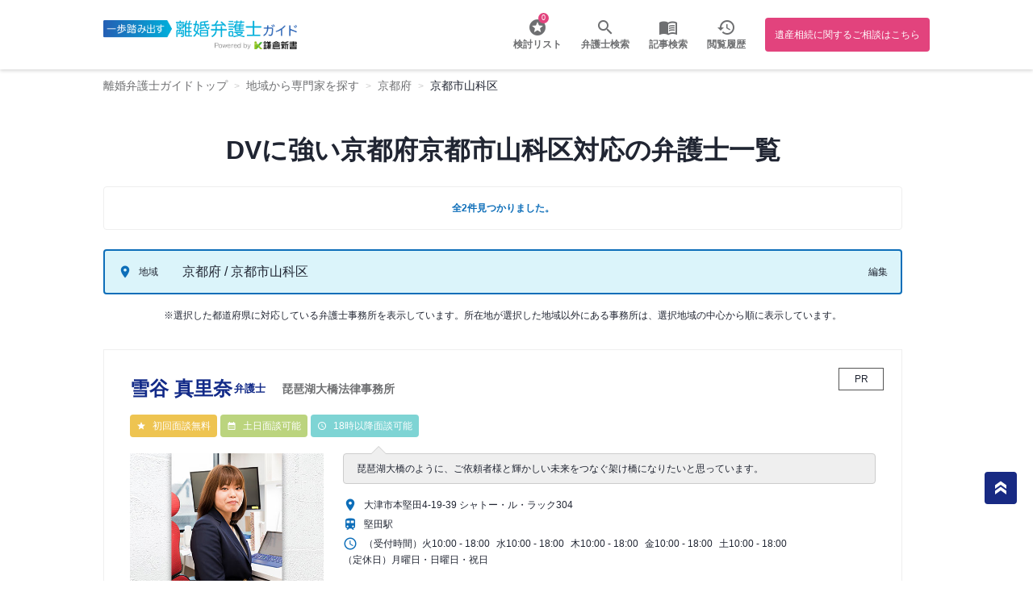

--- FILE ---
content_type: text/html; charset=UTF-8
request_url: https://rikon-guide.jp/list_city/kyoto/26110?special_field=23286
body_size: 12203
content:
<html>

<head>
    <meta name="viewport" content="width=device-width,user-scalable=no,initial-scale=1,maximum-scale=1,minimum-scale=1">
    <link href="https://fonts.googleapis.com/icon?family=Material+Icons|Material+Icons+Outlined&amp;display=swap" rel="stylesheet">
    <link href="https://fonts.googleapis.com/css2?family=Oswald:wght@700" rel="stylesheet">
    <link href="https://fonts.googleapis.com/css?family=Oswald" rel="stylesheet">

    <link rel="shortcut icon" href="https://rikon-guide.jp/wp-content/themes/isansouzoku-guide/favicon.ico">

	<link rel="stylesheet" href="https://rikon-guide.jp/wp-content/themes/isansouzoku-guide/assets/css/common_footer.css?1709006901">

    <link rel="stylesheet" href="https://rikon-guide.jp/wp-content/themes/isansouzoku-guide/2022/css/style.css" />
    <link rel="stylesheet" href="https://rikon-guide.jp/wp-content/themes/isansouzoku-guide/2022/css/page/list/style.css" />
    <script src="https://code.jquery.com/jquery-3.6.0.slim.min.js"
        integrity="sha256-u7e5khyithlIdTpu22PHhENmPcRdFiHRjhAuHcs05RI=" crossorigin="anonymous"></script>

    <link rel="stylesheet" href="https://cdn.jsdelivr.net/npm/@splidejs/splide@4.0.1/dist/css/splide.min.css">
    <link rel="stylesheet" href="https://cdn.jsdelivr.net/npm/@splidejs/splide@4.0.1/dist/css/themes/splide-default.min.css">
    <link rel="stylesheet" href="https://cdn.jsdelivr.net/npm/@splidejs/splide-extension-video@0.7.1/dist/css/splide-extension-video.min.css">
    <script src="https://cdn.jsdelivr.net/npm/@splidejs/splide@4.0.1/dist/js/splide.min.js"></script>
    <script src="https://cdn.jsdelivr.net/npm/@splidejs/splide-extension-video@0.7.1/dist/js/splide-extension-video.min.js"></script>

    <link rel="canonical" href="https://rikon-guide.jp/list_city/kyoto/26110" />
    <meta name='robots' content='max-image-preview:large' />
<link rel='stylesheet' id='classic-theme-styles-css' href='https://rikon-guide.jp/wp-includes/css/classic-themes.min.css?ver=6.2.2' type='text/css' media='all' />
<style id='global-styles-inline-css' type='text/css'>
body{--wp--preset--color--black: #000000;--wp--preset--color--cyan-bluish-gray: #abb8c3;--wp--preset--color--white: #ffffff;--wp--preset--color--pale-pink: #f78da7;--wp--preset--color--vivid-red: #cf2e2e;--wp--preset--color--luminous-vivid-orange: #ff6900;--wp--preset--color--luminous-vivid-amber: #fcb900;--wp--preset--color--light-green-cyan: #7bdcb5;--wp--preset--color--vivid-green-cyan: #00d084;--wp--preset--color--pale-cyan-blue: #8ed1fc;--wp--preset--color--vivid-cyan-blue: #0693e3;--wp--preset--color--vivid-purple: #9b51e0;--wp--preset--gradient--vivid-cyan-blue-to-vivid-purple: linear-gradient(135deg,rgba(6,147,227,1) 0%,rgb(155,81,224) 100%);--wp--preset--gradient--light-green-cyan-to-vivid-green-cyan: linear-gradient(135deg,rgb(122,220,180) 0%,rgb(0,208,130) 100%);--wp--preset--gradient--luminous-vivid-amber-to-luminous-vivid-orange: linear-gradient(135deg,rgba(252,185,0,1) 0%,rgba(255,105,0,1) 100%);--wp--preset--gradient--luminous-vivid-orange-to-vivid-red: linear-gradient(135deg,rgba(255,105,0,1) 0%,rgb(207,46,46) 100%);--wp--preset--gradient--very-light-gray-to-cyan-bluish-gray: linear-gradient(135deg,rgb(238,238,238) 0%,rgb(169,184,195) 100%);--wp--preset--gradient--cool-to-warm-spectrum: linear-gradient(135deg,rgb(74,234,220) 0%,rgb(151,120,209) 20%,rgb(207,42,186) 40%,rgb(238,44,130) 60%,rgb(251,105,98) 80%,rgb(254,248,76) 100%);--wp--preset--gradient--blush-light-purple: linear-gradient(135deg,rgb(255,206,236) 0%,rgb(152,150,240) 100%);--wp--preset--gradient--blush-bordeaux: linear-gradient(135deg,rgb(254,205,165) 0%,rgb(254,45,45) 50%,rgb(107,0,62) 100%);--wp--preset--gradient--luminous-dusk: linear-gradient(135deg,rgb(255,203,112) 0%,rgb(199,81,192) 50%,rgb(65,88,208) 100%);--wp--preset--gradient--pale-ocean: linear-gradient(135deg,rgb(255,245,203) 0%,rgb(182,227,212) 50%,rgb(51,167,181) 100%);--wp--preset--gradient--electric-grass: linear-gradient(135deg,rgb(202,248,128) 0%,rgb(113,206,126) 100%);--wp--preset--gradient--midnight: linear-gradient(135deg,rgb(2,3,129) 0%,rgb(40,116,252) 100%);--wp--preset--duotone--dark-grayscale: url('#wp-duotone-dark-grayscale');--wp--preset--duotone--grayscale: url('#wp-duotone-grayscale');--wp--preset--duotone--purple-yellow: url('#wp-duotone-purple-yellow');--wp--preset--duotone--blue-red: url('#wp-duotone-blue-red');--wp--preset--duotone--midnight: url('#wp-duotone-midnight');--wp--preset--duotone--magenta-yellow: url('#wp-duotone-magenta-yellow');--wp--preset--duotone--purple-green: url('#wp-duotone-purple-green');--wp--preset--duotone--blue-orange: url('#wp-duotone-blue-orange');--wp--preset--font-size--small: 13px;--wp--preset--font-size--medium: 20px;--wp--preset--font-size--large: 36px;--wp--preset--font-size--x-large: 42px;--wp--preset--spacing--20: 0.44rem;--wp--preset--spacing--30: 0.67rem;--wp--preset--spacing--40: 1rem;--wp--preset--spacing--50: 1.5rem;--wp--preset--spacing--60: 2.25rem;--wp--preset--spacing--70: 3.38rem;--wp--preset--spacing--80: 5.06rem;--wp--preset--shadow--natural: 6px 6px 9px rgba(0, 0, 0, 0.2);--wp--preset--shadow--deep: 12px 12px 50px rgba(0, 0, 0, 0.4);--wp--preset--shadow--sharp: 6px 6px 0px rgba(0, 0, 0, 0.2);--wp--preset--shadow--outlined: 6px 6px 0px -3px rgba(255, 255, 255, 1), 6px 6px rgba(0, 0, 0, 1);--wp--preset--shadow--crisp: 6px 6px 0px rgba(0, 0, 0, 1);}:where(.is-layout-flex){gap: 0.5em;}body .is-layout-flow > .alignleft{float: left;margin-inline-start: 0;margin-inline-end: 2em;}body .is-layout-flow > .alignright{float: right;margin-inline-start: 2em;margin-inline-end: 0;}body .is-layout-flow > .aligncenter{margin-left: auto !important;margin-right: auto !important;}body .is-layout-constrained > .alignleft{float: left;margin-inline-start: 0;margin-inline-end: 2em;}body .is-layout-constrained > .alignright{float: right;margin-inline-start: 2em;margin-inline-end: 0;}body .is-layout-constrained > .aligncenter{margin-left: auto !important;margin-right: auto !important;}body .is-layout-constrained > :where(:not(.alignleft):not(.alignright):not(.alignfull)){max-width: var(--wp--style--global--content-size);margin-left: auto !important;margin-right: auto !important;}body .is-layout-constrained > .alignwide{max-width: var(--wp--style--global--wide-size);}body .is-layout-flex{display: flex;}body .is-layout-flex{flex-wrap: wrap;align-items: center;}body .is-layout-flex > *{margin: 0;}:where(.wp-block-columns.is-layout-flex){gap: 2em;}.has-black-color{color: var(--wp--preset--color--black) !important;}.has-cyan-bluish-gray-color{color: var(--wp--preset--color--cyan-bluish-gray) !important;}.has-white-color{color: var(--wp--preset--color--white) !important;}.has-pale-pink-color{color: var(--wp--preset--color--pale-pink) !important;}.has-vivid-red-color{color: var(--wp--preset--color--vivid-red) !important;}.has-luminous-vivid-orange-color{color: var(--wp--preset--color--luminous-vivid-orange) !important;}.has-luminous-vivid-amber-color{color: var(--wp--preset--color--luminous-vivid-amber) !important;}.has-light-green-cyan-color{color: var(--wp--preset--color--light-green-cyan) !important;}.has-vivid-green-cyan-color{color: var(--wp--preset--color--vivid-green-cyan) !important;}.has-pale-cyan-blue-color{color: var(--wp--preset--color--pale-cyan-blue) !important;}.has-vivid-cyan-blue-color{color: var(--wp--preset--color--vivid-cyan-blue) !important;}.has-vivid-purple-color{color: var(--wp--preset--color--vivid-purple) !important;}.has-black-background-color{background-color: var(--wp--preset--color--black) !important;}.has-cyan-bluish-gray-background-color{background-color: var(--wp--preset--color--cyan-bluish-gray) !important;}.has-white-background-color{background-color: var(--wp--preset--color--white) !important;}.has-pale-pink-background-color{background-color: var(--wp--preset--color--pale-pink) !important;}.has-vivid-red-background-color{background-color: var(--wp--preset--color--vivid-red) !important;}.has-luminous-vivid-orange-background-color{background-color: var(--wp--preset--color--luminous-vivid-orange) !important;}.has-luminous-vivid-amber-background-color{background-color: var(--wp--preset--color--luminous-vivid-amber) !important;}.has-light-green-cyan-background-color{background-color: var(--wp--preset--color--light-green-cyan) !important;}.has-vivid-green-cyan-background-color{background-color: var(--wp--preset--color--vivid-green-cyan) !important;}.has-pale-cyan-blue-background-color{background-color: var(--wp--preset--color--pale-cyan-blue) !important;}.has-vivid-cyan-blue-background-color{background-color: var(--wp--preset--color--vivid-cyan-blue) !important;}.has-vivid-purple-background-color{background-color: var(--wp--preset--color--vivid-purple) !important;}.has-black-border-color{border-color: var(--wp--preset--color--black) !important;}.has-cyan-bluish-gray-border-color{border-color: var(--wp--preset--color--cyan-bluish-gray) !important;}.has-white-border-color{border-color: var(--wp--preset--color--white) !important;}.has-pale-pink-border-color{border-color: var(--wp--preset--color--pale-pink) !important;}.has-vivid-red-border-color{border-color: var(--wp--preset--color--vivid-red) !important;}.has-luminous-vivid-orange-border-color{border-color: var(--wp--preset--color--luminous-vivid-orange) !important;}.has-luminous-vivid-amber-border-color{border-color: var(--wp--preset--color--luminous-vivid-amber) !important;}.has-light-green-cyan-border-color{border-color: var(--wp--preset--color--light-green-cyan) !important;}.has-vivid-green-cyan-border-color{border-color: var(--wp--preset--color--vivid-green-cyan) !important;}.has-pale-cyan-blue-border-color{border-color: var(--wp--preset--color--pale-cyan-blue) !important;}.has-vivid-cyan-blue-border-color{border-color: var(--wp--preset--color--vivid-cyan-blue) !important;}.has-vivid-purple-border-color{border-color: var(--wp--preset--color--vivid-purple) !important;}.has-vivid-cyan-blue-to-vivid-purple-gradient-background{background: var(--wp--preset--gradient--vivid-cyan-blue-to-vivid-purple) !important;}.has-light-green-cyan-to-vivid-green-cyan-gradient-background{background: var(--wp--preset--gradient--light-green-cyan-to-vivid-green-cyan) !important;}.has-luminous-vivid-amber-to-luminous-vivid-orange-gradient-background{background: var(--wp--preset--gradient--luminous-vivid-amber-to-luminous-vivid-orange) !important;}.has-luminous-vivid-orange-to-vivid-red-gradient-background{background: var(--wp--preset--gradient--luminous-vivid-orange-to-vivid-red) !important;}.has-very-light-gray-to-cyan-bluish-gray-gradient-background{background: var(--wp--preset--gradient--very-light-gray-to-cyan-bluish-gray) !important;}.has-cool-to-warm-spectrum-gradient-background{background: var(--wp--preset--gradient--cool-to-warm-spectrum) !important;}.has-blush-light-purple-gradient-background{background: var(--wp--preset--gradient--blush-light-purple) !important;}.has-blush-bordeaux-gradient-background{background: var(--wp--preset--gradient--blush-bordeaux) !important;}.has-luminous-dusk-gradient-background{background: var(--wp--preset--gradient--luminous-dusk) !important;}.has-pale-ocean-gradient-background{background: var(--wp--preset--gradient--pale-ocean) !important;}.has-electric-grass-gradient-background{background: var(--wp--preset--gradient--electric-grass) !important;}.has-midnight-gradient-background{background: var(--wp--preset--gradient--midnight) !important;}.has-small-font-size{font-size: var(--wp--preset--font-size--small) !important;}.has-medium-font-size{font-size: var(--wp--preset--font-size--medium) !important;}.has-large-font-size{font-size: var(--wp--preset--font-size--large) !important;}.has-x-large-font-size{font-size: var(--wp--preset--font-size--x-large) !important;}
.wp-block-navigation a:where(:not(.wp-element-button)){color: inherit;}
:where(.wp-block-columns.is-layout-flex){gap: 2em;}
.wp-block-pullquote{font-size: 1.5em;line-height: 1.6;}
</style>
<link rel='stylesheet' id='pz-linkcard-css' href='//rikon-guide.jp/wp-content/uploads/pz-linkcard/style.css?ver=2.4.7.59' type='text/css' media='all' />
<link rel='stylesheet' id='toc-screen-css' href='https://rikon-guide.jp/wp-content/plugins/table-of-contents-plus/screen.min.css?ver=2302' type='text/css' media='all' />
<link rel='stylesheet' id='wp-pagenavi-css' href='https://rikon-guide.jp/wp-content/plugins/wp-pagenavi/pagenavi-css.css?ver=2.70' type='text/css' media='all' />
<link rel='stylesheet' id='simple-favorites-css' href='https://rikon-guide.jp/wp-content/plugins/favorites/assets/css/favorites.css?ver=2.3.2' type='text/css' media='all' />
<link rel='stylesheet' id='video-js-css' href='https://rikon-guide.jp/wp-content/plugins/video-embed-thumbnail-generator/video-js/v7/video-js.min.css?ver=7.21.1' type='text/css' media='all' />
<link rel='stylesheet' id='video-js-kg-skin-css' href='https://rikon-guide.jp/wp-content/plugins/video-embed-thumbnail-generator/video-js/v7/kg-video-js-skin.css?ver=4.8.9' type='text/css' media='all' />
<link rel='stylesheet' id='kgvid_video_styles-css' href='https://rikon-guide.jp/wp-content/plugins/video-embed-thumbnail-generator/src/public/css/videopack-styles.css?ver=4.8.9' type='text/css' media='all' />
<link rel='stylesheet' id='um_fonticons_ii-css' href='https://rikon-guide.jp/wp-content/plugins/ultimate-member/assets/css/um-fonticons-ii.css?ver=2.6.0' type='text/css' media='all' />
<link rel='stylesheet' id='um_fonticons_fa-css' href='https://rikon-guide.jp/wp-content/plugins/ultimate-member/assets/css/um-fonticons-fa.css?ver=2.6.0' type='text/css' media='all' />
<link rel='stylesheet' id='select2-css' href='https://rikon-guide.jp/wp-content/plugins/ultimate-member/assets/css/select2/select2.min.css?ver=4.0.13' type='text/css' media='all' />
<link rel='stylesheet' id='um_crop-css' href='https://rikon-guide.jp/wp-content/plugins/ultimate-member/assets/css/um-crop.css?ver=2.6.0' type='text/css' media='all' />
<link rel='stylesheet' id='um_modal-css' href='https://rikon-guide.jp/wp-content/plugins/ultimate-member/assets/css/um-modal.css?ver=2.6.0' type='text/css' media='all' />
<link rel='stylesheet' id='um_styles-css' href='https://rikon-guide.jp/wp-content/plugins/ultimate-member/assets/css/um-styles.css?ver=2.6.0' type='text/css' media='all' />
<link rel='stylesheet' id='um_profile-css' href='https://rikon-guide.jp/wp-content/plugins/ultimate-member/assets/css/um-profile.css?ver=2.6.0' type='text/css' media='all' />
<link rel='stylesheet' id='um_account-css' href='https://rikon-guide.jp/wp-content/plugins/ultimate-member/assets/css/um-account.css?ver=2.6.0' type='text/css' media='all' />
<link rel='stylesheet' id='um_misc-css' href='https://rikon-guide.jp/wp-content/plugins/ultimate-member/assets/css/um-misc.css?ver=2.6.0' type='text/css' media='all' />
<link rel='stylesheet' id='um_fileupload-css' href='https://rikon-guide.jp/wp-content/plugins/ultimate-member/assets/css/um-fileupload.css?ver=2.6.0' type='text/css' media='all' />
<link rel='stylesheet' id='um_datetime-css' href='https://rikon-guide.jp/wp-content/plugins/ultimate-member/assets/css/pickadate/default.css?ver=2.6.0' type='text/css' media='all' />
<link rel='stylesheet' id='um_datetime_date-css' href='https://rikon-guide.jp/wp-content/plugins/ultimate-member/assets/css/pickadate/default.date.css?ver=2.6.0' type='text/css' media='all' />
<link rel='stylesheet' id='um_datetime_time-css' href='https://rikon-guide.jp/wp-content/plugins/ultimate-member/assets/css/pickadate/default.time.css?ver=2.6.0' type='text/css' media='all' />
<link rel='stylesheet' id='um_raty-css' href='https://rikon-guide.jp/wp-content/plugins/ultimate-member/assets/css/um-raty.css?ver=2.6.0' type='text/css' media='all' />
<link rel='stylesheet' id='um_scrollbar-css' href='https://rikon-guide.jp/wp-content/plugins/ultimate-member/assets/css/simplebar.css?ver=2.6.0' type='text/css' media='all' />
<link rel='stylesheet' id='um_tipsy-css' href='https://rikon-guide.jp/wp-content/plugins/ultimate-member/assets/css/um-tipsy.css?ver=2.6.0' type='text/css' media='all' />
<link rel='stylesheet' id='um_responsive-css' href='https://rikon-guide.jp/wp-content/plugins/ultimate-member/assets/css/um-responsive.css?ver=2.6.0' type='text/css' media='all' />
<link rel='stylesheet' id='um_default_css-css' href='https://rikon-guide.jp/wp-content/plugins/ultimate-member/assets/css/um-old-default.css?ver=2.6.0' type='text/css' media='all' />
<link rel="https://api.w.org/" href="https://rikon-guide.jp/wp-json/" /><link rel="alternate" type="application/json" href="https://rikon-guide.jp/wp-json/wp/v2/list_city/1467" />		<style type="text/css">
			.um_request_name {
				display: none !important;
			}
		</style>
	
<title>京都府京都市山科区の離婚に強い弁護士一覧 - 一歩踏み出す離婚弁護士ガイド</title>
<meta name="description" content="京都府京都市山科区の離婚に強い弁護士・弁護士事務所を多数掲載 -「一歩踏み出す離婚弁護士ガイド」では、離婚に関する各種情報をご案内。日本全国の弁護士検索や、離婚トラブルの対応方針と費用を比較できる「弁護士費用一括見積り」も提供中！離婚でお悩みの方は弁護士にご相談ください。">

<meta property="og:locale" content="ja_JP">
<meta property="og:type" content="article">
<meta property="og:title" content="京都府京都市山科区の離婚に強い弁護士一覧 - 一歩踏み出す離婚弁護士ガイド">
<meta property="og:description" content="京都府京都市山科区の離婚に強い弁護士・弁護士事務所を多数掲載 -「一歩踏み出す離婚弁護士ガイド」では、離婚に関する各種情報をご案内。日本全国の弁護士検索や、離婚トラブルの対応方針と費用を比較できる「弁護士費用一括見積り」も提供中！離婚でお悩みの方は弁護士にご相談ください。">
<meta property="og:url" content="https://rikon-guide.jp/list_city/kyoto/26110">
<meta property="og:site_name" content="一歩踏み出す離婚弁護士ガイド">
<meta name="twitter:card" content="summary_large_image">

    <!-- Google Tag Manager -->
    <script>(function(w,d,s,l,i){w[l]=w[l]||[];w[l].push({'gtm.start':
    new Date().getTime(),event:'gtm.js'});var f=d.getElementsByTagName(s)[0],
    j=d.createElement(s),dl=l!='dataLayer'?'&l='+l:'';j.async=true;j.src=
    'https://www.googletagmanager.com/gtm.js?id='+i+dl;f.parentNode.insertBefore(j,f);
    })(window,document,'script','dataLayer','GTM-TKSN3CL');</script>
    <!-- End Google Tag Manager -->
</head>

<body class="page-list-body">
    <!-- Google Tag Manager (noscript) -->
    <noscript><iframe src="https://www.googletagmanager.com/ns.html?id=GTM-TKSN3CL"
    height="0" width="0" style="display:none;visibility:hidden"></iframe></noscript>
    <!-- End Google Tag Manager (noscript) -->
    <div class="l-wrapper">
    <!-- g_header -->
<div class="g_header-wrapper">
<!-- list_consideration -->
<input class="js-overlay-switcher" type="radio" id="pop-up-close" name="header-popup">
<input class="js-overlay-switcher" type="radio" id="pop-up" name="header-popup">
<div class="list_consideration_wrapper">
    <h2 class="ttl_consideration">検討リスト</h2>
    <a href="/contact-office-multi" class="to-contact">検討リストから問い合わせ</a>
    <ul class="favorites-list list_consideration" data-userid="" data-siteid="1" data-includebuttons="true" data-includelinks="true" data-includethumbnails="true" data-includeexcerpts="false" data-thumbnailsize="thumbnail" data-nofavoritestext="検討済みリストは空です" data-posttypes="post,page,attachment,supervisor,lawoffice,lawyerqa"><ul data-postid="0" data-nofavorites class="no-favorites">検討済みリストは空です</ul></ul>    <label class="close" for="pop-up-close"><span class="material-icons">close</span> 検討リストを閉じる</label>
</div><!-- list_history -->
<input class="js-overlay-switcher" type="radio" id="history-popup-close" name="header-popup">
<input class="js-overlay-switcher" type="radio" id="history-popup" name="header-popup">
<div class="list_history_wrapper">
    <h2 class="ttl_consideration">閲覧履歴</h2>
    <ul class="list_consideration no-histories">
        履歴が登録されていません
    </ul>
    <label class="close" for="history-popup-close"><span class="material-icons">close</span> 閲覧履歴を閉じる</label>
</div>
<!-- menu_hamburger -->
<input class="js-overlay-switcher" type="radio" id="hamburger-close" name="header-popup">
<input class="js-overlay-switcher" type="radio" id="hamburger" name="header-popup">
<nav class="menu_hamburger">
    <ul class="menu_hamburger--list">
        <!-- <li class="howto">
            <a href="https://isansouzoku-guide.jp/lawyer-lp">
                <span class="text">使い方</span>
            </a>
        </li> -->
        <li class="search">
            <a href="/list">
                <span class="text">弁護士検索</span>
            </a>
        </li>
        <!-- <li class="insert">
            <a href="/insert">
                <span class="text">掲載募集</span>
            </a>
        </li> -->
        <!-- <li class="guide">
            <a href="#">
                <span class="text">記事検索</span>
            </a>
        </li> -->
    </ul>
</nav>
<!-- /.menu_hamburger -->
<header class="g_header">
    <!-- gnav -->
    <!-- list_consideration -->
<input class="js-overlay-switcher" type="radio" id="pop-up-close" name="header-popup">
<input class="js-overlay-switcher" type="radio" id="pop-up" name="header-popup">
<div class="list_consideration_wrapper">
    <h2 class="ttl_consideration">検討リスト</h2>
    <a href="/contact-office-multi" class="to-contact">検討リストから問い合わせ</a>
    <ul class="favorites-list list_consideration" data-userid="" data-siteid="1" data-includebuttons="true" data-includelinks="true" data-includethumbnails="true" data-includeexcerpts="false" data-thumbnailsize="thumbnail" data-nofavoritestext="検討済みリストは空です" data-posttypes="post,page,attachment,supervisor,lawoffice,lawyerqa"><ul data-postid="0" data-nofavorites class="no-favorites">検討済みリストは空です</ul></ul>    <label class="close" for="pop-up-close"><span class="material-icons">close</span> 検討リストを閉じる</label>
</div>    <!-- list_history -->
<input class="js-overlay-switcher" type="radio" id="history-popup-close" name="header-popup">
<input class="js-overlay-switcher" type="radio" id="history-popup" name="header-popup">
<div class="list_history_wrapper">
    <h2 class="ttl_consideration">閲覧履歴</h2>
    <ul class="list_consideration no-histories">
        履歴が登録されていません
    </ul>
    <label class="close" for="history-popup-close"><span class="material-icons">close</span> 閲覧履歴を閉じる</label>
</div>
    <nav class="gnav">
        <a href="/"><img src="https://rikon-guide.jp/wp-content/themes/isansouzoku-guide/2022/img/logo.png" class="logo" alt="離婚弁護士ガイド"></a>
        <ul>
            <!-- <li class="insert">
                <a href="/insert">
                    <span class="text">掲載募集</span>
                </a>
            </li> -->
            <li class="star">
                <label class="open">
                    <span class="count"><span class="simplefavorites-user-count" data-posttypes="all" data-siteid="1">0</span></span>
                    <a>
                        <span class="text">検討リスト</span>
                    </a>
                </label>
            </li>
            <script>
                document.querySelector('li.star').addEventListener('click', function(e) {
                    e.preventDefault();
                    if (document.querySelector('#pop-up').checked) {
                        document.querySelector('#pop-up').checked = false;
                        document.querySelector('#pop-up-close').checked = true;
                    } else {
                        document.querySelector('#pop-up').checked = true;
                        document.querySelector('#pop-up-close').checked = false;
                    }
                });
            </script>
            <!-- <li class="howto">
                <a href="https://isansouzoku-guide.jp/lawyer-lp">
                    <span class="text">使い方</span>
                </a>
            </li> -->
            <li class="search">
                <div class="anchor">
                    <a href="/list" class="text">弁護士検索</a>
                </div>
            </li>
            <li class="guide">
                <dv class="anchor">
                    <a href="/category" class="text">記事検索</a>
                </dv>
            </li>
            <li class="history">
                <label class="open">
                    <a>
                        <span class="text">閲覧履歴</span>
                    </a>
                </label>
            </li>
            <script>
                document.querySelector('li.history').addEventListener('click', function(e) {
                    e.preventDefault();
                    if (document.querySelector('#history-popup').checked) {
                        document.querySelector('#history-popup').checked = false;
                        document.querySelector('#history-popup-close').checked = true;
                    } else {
                        document.querySelector('#history-popup').checked = true;
                        document.querySelector('#history-popup-close').checked = false;
                    }
                });
            </script>
            <li class="bengoshi_guide">
                <a class="button" href="https://isansouzoku-guide.jp/">
                遺産相続に関するご相談はこちら
                </a>
            </li>

        </ul>

        <script>
            $(function () {
                $('.menu-trigger').on('click', function () {
                    $(this).toggleClass('active');
                    $('#hamburger').prop('checked', !$('#hamburger').prop('checked'));
                    return false;
                });
            });
        </script>

        <div class="list">
            <div class="item">
                <button class="menu-trigger" id="menu05">
                    <span></span>
                    <span></span>
                    <span></span>
                </button>
            </div>
        </div>
    </nav>
    <!-- /gnav -->
</header>
<!-- /.g_header -->
</div>
    <ol class="breadcrumb" itemtype="https://schema.org/BreadcrumbList">
<li itemprop="itemListElement" itemscope itemtype="https://schema.org/ListItem">
    <a itemprop="item" href="https://rikon-guide.jp"><span itemprop="name">離婚弁護士ガイドトップ</span></a>
    <meta itemprop="position" content="1" />
</li>

<li itemprop="itemListElement" itemscope itemtype="https://schema.org/ListItem"><a itemprop="item" href="https://rikon-guide.jp/list"><span itemprop="name">地域から専門家を探す</span></a><meta itemprop="position" content="2" /></li><li itemprop="itemListElement" itemscope itemtype="https://schema.org/ListItem"><a itemprop="item" href="https://rikon-guide.jp/list_city/kyoto"><span itemprop="name">京都府</span></a><meta itemprop="position" content="3" /></li><li itemprop="itemListElement" itemscope itemtype="https://schema.org/ListItem"><a itemprop="item" href="https://rikon-guide.jp/list_city/kyoto/26110"><span itemprop="name">京都市山科区</span></a><meta itemprop="position" content="4" /></li></ol>
    <!-- main -->
    <main class="page-list-main">
        <!-- content -->
        <div class="content">
            
<div class="fv">
    <div class="list-title">
        <h1>DVに強い京都府京都市山科区対応の弁護士一覧</h1>
        <div class="result-count">
            全2件見つかりました。
        </div>
    </div>
</div>


<style>
    .search-condition > ul > li:nth-child(1) {
        display: none;
    }
</style>



<div class="search-condition">
    <ul>
        <li>
            <div>
                <div class="type type--area">地域</div>
                <div class="selected">
                    京都府                </div>
            </div>
            <label for="prefs" class="edit">編集</label>
        </li>
        <li>
            <div>
                <div class="type type--area">地域</div>
                <div class="selected">
                    京都府 / 京都市山科区                </div>
            </div>
            <label for="search-condition-modal-open" class="edit">編集</label>
        </li>
    </ul>
    <p>
    ※選択した都道府県に対応している弁護士事務所を表示しています。所在地が選択した地域以外にある事務所は、選択地域の中心から順に表示しています。
    </p>
</div>
<input name="search-condition-modal-open" id="search-condition-modal-open" type="checkbox">
<div class="search-condition-modal">
    <div class="modal-inner">
        <label for="search-condition-modal-open" class="close"></label>
        <div class="menus">
            <div class="section section--top">
                <ul>
                    <li>
                        <a href="/list">全国</a>
                    </li>
                    <li>
                        <a href="/list_city/kyoto?special_field=23286" class="">都道府県トップ</a>
                    </li>
                </ul>
            </div>

            <div class="section">
                                                                        <h3>あ</h3>
                                    <ul>
                                                                                    <li>
                            <a href="/list_city/kyoto/26203?special_field=23286" >
                                綾部市                            </a>
                        </li>
                                                                                                                                <li>
                            <a href="/list_city/kyoto/26343?special_field=23286" >
                                井手町                            </a>
                        </li>
                                                                                                                                <li>
                            <a href="/list_city/kyoto/26463?special_field=23286" >
                                伊根町                            </a>
                        </li>
                                                                                                                                <li>
                            <a href="/list_city/kyoto/26204?special_field=23286" >
                                宇治市                            </a>
                        </li>
                                                                                                                                <li>
                            <a href="/list_city/kyoto/26344?special_field=23286" >
                                宇治田原町                            </a>
                        </li>
                                                                                                                                <li>
                            <a href="/list_city/kyoto/26303?special_field=23286" >
                                大山崎町                            </a>
                        </li>
                                                                                                                                                                                                                                                                                                                                                                                                                                                                                                                                                                                                                                                                                                                                                                                                                                                                                                                                                                                                                                                                                                                                                                                                                                        </ul>
                                                                                                                                                                                                                                                                                                <h3>か</h3>
                                    <ul>
                                                                                                                                                                                                                                                                                                            <li>
                            <a href="/list_city/kyoto/26364?special_field=23286" >
                                笠置町                            </a>
                        </li>
                                                                                                                                <li>
                            <a href="/list_city/kyoto/26206?special_field=23286" >
                                亀岡市                            </a>
                        </li>
                                                                                                                                <li>
                            <a href="/list_city/kyoto/26214?special_field=23286" >
                                木津川市                            </a>
                        </li>
                                                                                                                                <li>
                            <a href="/list_city/kyoto/26211?special_field=23286" >
                                京田辺市                            </a>
                        </li>
                                                                                                                                <li>
                            <a href="/list_city/kyoto/26212?special_field=23286" >
                                京丹後市                            </a>
                        </li>
                                                                                                                                <li>
                            <a href="/list_city/kyoto/26407?special_field=23286" >
                                京丹波町                            </a>
                        </li>
                                                                                                                                <li>
                            <a href="/list_city/kyoto/26108?special_field=23286" >
                                京都市右京区                            </a>
                        </li>
                                                                                                                                <li>
                            <a href="/list_city/kyoto/26102?special_field=23286" >
                                京都市上京区                            </a>
                        </li>
                                                                                                                                <li>
                            <a href="/list_city/kyoto/26101?special_field=23286" >
                                京都市北区                            </a>
                        </li>
                                                                                                                                <li>
                            <a href="/list_city/kyoto/26103?special_field=23286" >
                                京都市左京区                            </a>
                        </li>
                                                                                                                                <li>
                            <a href="/list_city/kyoto/26106?special_field=23286" >
                                京都市下京区                            </a>
                        </li>
                                                                                                                                <li>
                            <a href="/list_city/kyoto/seirei12?special_field=23286" >
                                京都市全域                            </a>
                        </li>
                                                                                                                                <li>
                            <a href="/list_city/kyoto/26104?special_field=23286" >
                                京都市中京区                            </a>
                        </li>
                                                                                                                                <li>
                            <a href="/list_city/kyoto/26111?special_field=23286" >
                                京都市西京区                            </a>
                        </li>
                                                                                                                                <li>
                            <a href="/list_city/kyoto/26105?special_field=23286" >
                                京都市東山区                            </a>
                        </li>
                                                                                                                                <li>
                            <a href="/list_city/kyoto/26109?special_field=23286" >
                                京都市伏見区                            </a>
                        </li>
                                                                                                                                <li>
                            <a href="/list_city/kyoto/26107?special_field=23286" >
                                京都市南区                            </a>
                        </li>
                                                                                                                                <li>
                            <a href="/list_city/kyoto/26110?special_field=23286"  class="item_current">
                                京都市山科区                            </a>
                        </li>
                                                                                                                                <li>
                            <a href="/list_city/kyoto/26322?special_field=23286" >
                                久御山町                            </a>
                        </li>
                                                                                                                                                                                                                                                                                                                                                                                                                                                                                                                            </ul>
                                                                                                                                                                                                                                                                                                                                                                                                                                                                                                                                                                                                                                                                                                                                                                                                                                                                                                                                                                                                            <h3>さ</h3>
                                    <ul>
                                                                                                                                                                                                                                                                                                                                                                                                                                                                                                                                                                                                                                                                                                                                                                                                                                                                                                                                                                                                                        <li>
                            <a href="/list_city/kyoto/26207?special_field=23286" >
                                城陽市                            </a>
                        </li>
                                                                                                                                <li>
                            <a href="/list_city/kyoto/26366?special_field=23286" >
                                精華町                            </a>
                        </li>
                                                                                                                                                                                                                                                                                                                                                                                                                                                    </ul>
                                                                                                                                                                                                                                                                                                                                                                                                                                                                                                                                                                                                                                                                                                                                                                                                                                                                                                                                                                                                                                                                                                                                                                                                                                                                                                                                                                                                                                <ul>
                                                                                                                                                                                                                                                                                                                                                                                                                                                                                                                                                                                                                                                                                                                                                                                                                                                                                                                                                                                                                                                                                                                                                                                                                                                                                                                                                                                                                    </ul>
                                                                                                                                                                                                                                                                                                                                                                                                                                                                                                                                                                                                                                                                                                                                                                                                                                                                                                                                                                                                                                                                                    <h3>な</h3>
                                    <ul>
                                                                                                                                                                                                                                                                                                                                                                                                                                                                                                                                                                                                                                                                                                                                                                                                                                                                                                                                                                                                                                                                                                <li>
                            <a href="/list_city/kyoto/26209?special_field=23286" >
                                長岡京市                            </a>
                        </li>
                                                                                                                                <li>
                            <a href="/list_city/kyoto/26213?special_field=23286" >
                                南丹市                            </a>
                        </li>
                                                                                                                                                                                                                                                                                                                                                                            </ul>
                                                                                                                                                                                                                                                                                                                                                                                                                                                                                                                                                                                                                                                                                                                                                                                                                                                                                                                                                                                                                                                                                                                                                            <h3>は</h3>
                                    <ul>
                                                                                                                                                                                                                                                                                                                                                                                                                                                                                                                                                                                                                                                                                                                                                                                                                                                                                                                                                                                                                                                                                                                                                                        <li>
                            <a href="/list_city/kyoto/26201?special_field=23286" >
                                福知山市                            </a>
                        </li>
                                                                                                                                                                                                                                                                                                                                        </ul>
                                                                                                                                                                                                                                                                                                                                                                                                                                                                                                                                                                                                                                                                                                                                                                                                                                                                                                                                                                                                                                                                                                                                                                                                <h3>ま</h3>
                                    <ul>
                                                                                                                                                                                                                                                                                                                                                                                                                                                                                                                                                                                                                                                                                                                                                                                                                                                                                                                                                                                                                                                                                                                                                                                                            <li>
                            <a href="/list_city/kyoto/26202?special_field=23286" >
                                舞鶴市                            </a>
                        </li>
                                                                                                                                <li>
                            <a href="/list_city/kyoto/26367?special_field=23286" >
                                南山城村                            </a>
                        </li>
                                                                                                                                <li>
                            <a href="/list_city/kyoto/26205?special_field=23286" >
                                宮津市                            </a>
                        </li>
                                                                                                                                <li>
                            <a href="/list_city/kyoto/26208?special_field=23286" >
                                向日市                            </a>
                        </li>
                                                                                                                                                                                        </ul>
                                                                                                                                                                                                                                                                                                                                                                                                                                                                                                                                                                                                                                                                                                                                                                                                                                                                                                                                                                                                                                                                                                                                                                                                                                                                                                                                                <h3>や</h3>
                                    <ul>
                                                                                                                                                                                                                                                                                                                                                                                                                                                                                                                                                                                                                                                                                                                                                                                                                                                                                                                                                                                                                                                                                                                                                                                                                                                                                                                                                            <li>
                            <a href="/list_city/kyoto/26210?special_field=23286" >
                                八幡市                            </a>
                        </li>
                                                                                                                                <li>
                            <a href="/list_city/kyoto/26465?special_field=23286" >
                                与謝野町                            </a>
                        </li>
                                                                                                                </ul>
                                                                                                                                                                                                                                                                                                                                                                                                                                                                                                                                                                                                                                                                                                                                                                                                                                                                                                                                                                                                                                                                                                                                                                                                                                                                                                                                                                                                                                <ul>
                                                                                                                                                                                                                                                                                                                                                                                                                                                                                                                                                                                                                                                                                                                                                                                                                                                                                                                                                                                                                                                                                                                                                                                                                                                                                                                                                                                                                    </ul>
                                                                                                                                                                                                                                                                                                                                                                                                                                                                                                                                                                                                                                                                                                                                                                                                                                                                                                                                                                                                                                                                                                                                                                                                                                                                                                                                                                                                                        <h3>わ</h3>
                                    <ul>
                                                                                                                                                                                                                                                                                                                                                                                                                                                                                                                                                                                                                                                                                                                                                                                                                                                                                                                                                                                                                                                                                                                                                                                                                                                                                                                                                                                                                                    <li>
                            <a href="/list_city/kyoto/26365?special_field=23286" >
                                和束町                            </a>
                        </li>
                                                                            </ul>
                        </div>

        </div>
    </div>
</div>


<div class="search-panel-wrapper">
    <input name="search" type="checkbox" id="prefs">
    <div class="search-panel--prefs">
        <div class="modal-inner">
            <label for="prefs" class="close"></label>
            <div class="menus">
                <div class="section">
                    <h3>北海道・東北</h3><ul><li><a href="/list_city/hokkaido?special_field=23286">北海道</a></li><li><a href="/list_city/aomori?special_field=23286">青森県</a></li><li><a href="/list_city/iwate?special_field=23286">岩手県</a></li><li><a href="/list_city/miyagi?special_field=23286">宮城県</a></li><li><a href="/list_city/akita?special_field=23286">秋田県</a></li><li><a href="/list_city/yamagata?special_field=23286">山形県</a></li><li><a href="/list_city/fukushima?special_field=23286">福島県</a></li></ul><h3>関東</h3><ul><li><a href="/list_city/tokyo?special_field=23286">東京都</a></li><li><a href="/list_city/kanagawa?special_field=23286">神奈川県</a></li><li><a href="/list_city/saitama?special_field=23286">埼玉県</a></li><li><a href="/list_city/chiba?special_field=23286">千葉県</a></li><li><a href="/list_city/ibaraki?special_field=23286">茨城県</a></li><li><a href="/list_city/tochigi?special_field=23286">栃木県</a></li><li><a href="/list_city/gunma?special_field=23286">群馬県</a></li></ul><h3>中部</h3><ul><li><a href="/list_city/niigata?special_field=23286">新潟県</a></li><li><a href="/list_city/toyama?special_field=23286">富山県</a></li><li><a href="/list_city/ishikawa?special_field=23286">石川県</a></li><li><a href="/list_city/fukui?special_field=23286">福井県</a></li><li><a href="/list_city/yamanashi?special_field=23286">山梨県</a></li><li><a href="/list_city/nagano?special_field=23286">長野県</a></li><li><a href="/list_city/gifu?special_field=23286">岐阜県</a></li><li><a href="/list_city/shizuoka?special_field=23286">静岡県</a></li><li><a href="/list_city/aichi?special_field=23286">愛知県</a></li></ul><h3>関西</h3><ul><li><a href="/list_city/osaka?special_field=23286">大阪府</a></li><li><a href="/list_city/kyoto?special_field=23286">京都府</a></li><li><a href="/list_city/hyogo?special_field=23286">兵庫県</a></li><li><a href="/list_city/shiga?special_field=23286">滋賀県</a></li><li><a href="/list_city/nara?special_field=23286">奈良県</a></li><li><a href="/list_city/wakayama?special_field=23286">和歌山県</a></li><li><a href="/list_city/mie?special_field=23286">三重県</a></li></ul><h3>中国・四国</h3><ul><li><a href="/list_city/tottori?special_field=23286">鳥取県</a></li><li><a href="/list_city/shimane?special_field=23286">島根県</a></li><li><a href="/list_city/okayama?special_field=23286">岡山県</a></li><li><a href="/list_city/hiroshima?special_field=23286">広島県</a></li><li><a href="/list_city/yamaguchi?special_field=23286">山口県</a></li><li><a href="/list_city/tokushima?special_field=23286">徳島県</a></li><li><a href="/list_city/kagawa?special_field=23286">香川県</a></li><li><a href="/list_city/ehime?special_field=23286">愛媛県</a></li><li><a href="/list_city/kochi?special_field=23286">高知県</a></li></ul><h3>九州・沖縄</h3><ul><li><a href="/list_city/fukuoka?special_field=23286">福岡県</a></li><li><a href="/list_city/saga?special_field=23286">佐賀県</a></li><li><a href="/list_city/nagasaki?special_field=23286">長崎県</a></li><li><a href="/list_city/kumamoto?special_field=23286">熊本県</a></li><li><a href="/list_city/oita?special_field=23286">大分県</a></li><li><a href="/list_city/miyazaki?special_field=23286">宮崎県</a></li><li><a href="/list_city/kagoshima?special_field=23286">鹿児島県</a></li><li><a href="/list_city/okinawa?special_field=23286">沖縄県</a></li></ul>                </div>
            </div>
        </div>
    </div>
</div>

<ul class="p-search-results__list">
        
<div class="list-card">
    <h3>
        <a href="https://rikon-guide.jp/lawoffice/lawyer-id58346279">
                        <!-- title -->
            雪谷 真里奈<span class="title">弁護士</span>
                        <div class="belonging">
                琵琶湖大橋法律事務所            </div>
                    </a>
                <span class="pr">PR</span>
            </h3>
    <ul class="strength">
        <li class="badge badge-star">初回面談無料</li><li class="badge badge-calendar-month">土日面談可能</li><li class="badge badge-schedule">18時以降面談可能</li>        
    </ul>

        <div class="comment">琵琶湖大橋のように、ご依頼者様と輝かしい未来をつなぐ架け橋になりたいと思っています。</div>
    
    <div class="main">
        <div class="img">
            <a href="https://rikon-guide.jp/lawoffice/lawyer-id58346279">
                                    <img src="https://rikon-guide.jp/wp-content/uploads/2022/12/001-2.jpg" alt="雪谷 真里奈" loading="lazy">
                            </a>
        </div>
        <div class="info">
                        <div class="comment comment-pc">琵琶湖大橋のように、ご依頼者様と輝かしい未来をつなぐ架け橋になりたいと思っています。</div>
                        <div class="address">
                大津市本堅田4-19-39 シャトー・ル・ラック304            </div>
            <div class="stations">
                <span class="location_on">堅田駅</span>            </div>
            <div class="open-time">
                （受付時間）<span class="txt_date"><span>火</span>10:00 - 18:00</span><span class="txt_date"><span>水</span>10:00 - 18:00</span><span class="txt_date"><span>木</span>10:00 - 18:00</span><span class="txt_date"><span>金</span>10:00 - 18:00</span><span class="txt_date"><span>土</span>10:00 - 18:00</span>（定休日）月曜日・日曜日・祝日            </div>
        </div>
    </div>
    <div class="calendar calendar--full">
        <ul class="list_calendar">
    <li><div class="list_calendar--day "><p>22</p><span>月</span></div><div class="list_calendar--status"><span class=""></span></div></li><li><div class="list_calendar--day "><p>23</p><span>火</span></div><div class="list_calendar--status"><span class="ok"></span></div></li><li><div class="list_calendar--day "><p>24</p><span>水</span></div><div class="list_calendar--status"><span class="ok"></span></div></li><li><div class="list_calendar--day "><p>25</p><span>木</span></div><div class="list_calendar--status"><span class="ok"></span></div></li><li><div class="list_calendar--day "><p>26</p><span>金</span></div><div class="list_calendar--status"><span class="ok"></span></div></li><li><div class="list_calendar--day saturday"><p>27</p><span>土</span></div><div class="list_calendar--status"><span class="ok"></span></div></li><li><div class="list_calendar--day sunday"><p>28</p><span>日</span></div><div class="list_calendar--status"><span class=""></span></div></li><li><div class="list_calendar--day "><p>29</p><span>月</span></div><div class="list_calendar--status"><span class=""></span></div></li><li><div class="list_calendar--day "><p>30</p><span>火</span></div><div class="list_calendar--status"><span class="ok"></span></div></li><li><div class="list_calendar--day "><p>31</p><span>水</span></div><div class="list_calendar--status"><span class="ok"></span></div></li><li><div class="list_calendar--day holiday"><p>1</p><span>木</span></div><div class="list_calendar--status"><span class=""></span></div></li><li><div class="list_calendar--day "><p>2</p><span>金</span></div><div class="list_calendar--status"><span class="ok"></span></div></li><li><div class="list_calendar--day saturday"><p>3</p><span>土</span></div><div class="list_calendar--status"><span class="ok"></span></div></li><li><div class="list_calendar--day sunday"><p>4</p><span>日</span></div><div class="list_calendar--status"><span class=""></span></div></li></ul>
        <div class="calendar-note">
            ※営業日・相談可能日が変更となる場合もございます。詳細はお問い合わせください。<br>
            ※年末年始休暇および夏季休暇期間中など、お問い合わせへのご返答にお時間がかかる場合がございます。詳細はお問い合わせください。
        </div>
    </div>
    <div class="detail-link">
        <a href="https://rikon-guide.jp/lawoffice/lawyer-id58346279">詳しくはこちら</a>
    </div>
    <div class="cv">            
            <a class="phone close" href="tel:050-7587-1147">
            <div class="time">
                営業時間外<span>10:00-18:00</span>            </div>
            <div class="button">050-7587-1147</div>
        </a>
        <a href="/contact-office-multi?officeid=55537" class="form">
            <div class="time">
                24時間受付中
            </div>
            <div class="button">Webで相談</div>
        </a>
        <div class="favorite">
            <button class="simplefavorite-button btn_add" data-postid="55537" data-siteid="1" data-groupid="1" data-favoritecount="4" style=""><span>検討リストに</span>追加</button>        </div>
    </div>
</div>        
<div class="list-card">
    <h3>
        <a href="https://rikon-guide.jp/lawoffice/lawyer-id42753689">
                        <!-- title -->
            清水 脩<span class="title">弁護士</span>
                        <div class="belonging">
                琵琶湖大橋法律事務所            </div>
                    </a>
                <span class="pr">PR</span>
            </h3>
    <ul class="strength">
        <li class="badge badge-star">初回面談無料</li><li class="badge badge-calendar-month">土日面談可能</li><li class="badge badge-schedule">18時以降面談可能</li>        
    </ul>

        <div class="comment">琵琶湖大橋のように、ご依頼者様と輝かしい未来をつなぐ架け橋になりたいと思っています。</div>
    
    <div class="main">
        <div class="img">
            <a href="https://rikon-guide.jp/lawoffice/lawyer-id42753689">
                                    <img src="https://rikon-guide.jp/wp-content/uploads/2022/12/001-4.jpg" alt="清水 脩" loading="lazy">
                            </a>
        </div>
        <div class="info">
                        <div class="comment comment-pc">琵琶湖大橋のように、ご依頼者様と輝かしい未来をつなぐ架け橋になりたいと思っています。</div>
                        <div class="address">
                大津市本堅田4-19-39 シャトー・ル・ラック304            </div>
            <div class="stations">
                <span class="location_on">堅田駅</span>            </div>
            <div class="open-time">
                （受付時間）<span class="txt_date"><span>火</span>10:00 - 18:00</span><span class="txt_date"><span>水</span>10:00 - 18:00</span><span class="txt_date"><span>木</span>10:00 - 18:00</span><span class="txt_date"><span>金</span>10:00 - 18:00</span><span class="txt_date"><span>土</span>10:00 - 18:00</span>（定休日）月曜日・日曜日・祝日            </div>
        </div>
    </div>
    <div class="calendar calendar--full">
        <ul class="list_calendar">
    <li><div class="list_calendar--day "><p>22</p><span>月</span></div><div class="list_calendar--status"><span class=""></span></div></li><li><div class="list_calendar--day "><p>23</p><span>火</span></div><div class="list_calendar--status"><span class="ok"></span></div></li><li><div class="list_calendar--day "><p>24</p><span>水</span></div><div class="list_calendar--status"><span class="ok"></span></div></li><li><div class="list_calendar--day "><p>25</p><span>木</span></div><div class="list_calendar--status"><span class="ok"></span></div></li><li><div class="list_calendar--day "><p>26</p><span>金</span></div><div class="list_calendar--status"><span class="ok"></span></div></li><li><div class="list_calendar--day saturday"><p>27</p><span>土</span></div><div class="list_calendar--status"><span class="ok"></span></div></li><li><div class="list_calendar--day sunday"><p>28</p><span>日</span></div><div class="list_calendar--status"><span class=""></span></div></li><li><div class="list_calendar--day "><p>29</p><span>月</span></div><div class="list_calendar--status"><span class=""></span></div></li><li><div class="list_calendar--day "><p>30</p><span>火</span></div><div class="list_calendar--status"><span class="ok"></span></div></li><li><div class="list_calendar--day "><p>31</p><span>水</span></div><div class="list_calendar--status"><span class="ok"></span></div></li><li><div class="list_calendar--day holiday"><p>1</p><span>木</span></div><div class="list_calendar--status"><span class=""></span></div></li><li><div class="list_calendar--day "><p>2</p><span>金</span></div><div class="list_calendar--status"><span class="ok"></span></div></li><li><div class="list_calendar--day saturday"><p>3</p><span>土</span></div><div class="list_calendar--status"><span class="ok"></span></div></li><li><div class="list_calendar--day sunday"><p>4</p><span>日</span></div><div class="list_calendar--status"><span class=""></span></div></li></ul>
        <div class="calendar-note">
            ※営業日・相談可能日が変更となる場合もございます。詳細はお問い合わせください。<br>
            ※年末年始休暇および夏季休暇期間中など、お問い合わせへのご返答にお時間がかかる場合がございます。詳細はお問い合わせください。
        </div>
    </div>
    <div class="detail-link">
        <a href="https://rikon-guide.jp/lawoffice/lawyer-id42753689">詳しくはこちら</a>
    </div>
    <div class="cv">            
            <a class="phone close" href="tel:050-7587-6323">
            <div class="time">
                営業時間外<span>10:00-18:00</span>            </div>
            <div class="button">050-7587-6323</div>
        </a>
        <a href="/contact-office-multi?officeid=55536" class="form">
            <div class="time">
                24時間受付中
            </div>
            <div class="button">Webで相談</div>
        </a>
        <div class="favorite">
            <button class="simplefavorite-button btn_add" data-postid="55536" data-siteid="1" data-groupid="1" data-favoritecount="3" style=""><span>検討リストに</span>追加</button>        </div>
    </div>
</div>    </ul>

<div class="list-pager">
    </div>        </div><!-- /content -->
    </main><!-- /main -->
    <ol class="breadcrumb_sp" itemscope itemtype="https://schema.org/BreadcrumbList">
<li itemprop="itemListElement" itemscope itemtype="https://schema.org/ListItem">
    <a itemprop="item" href="https://rikon-guide.jp"><span itemprop="name">離婚弁護士ガイドトップ</span></a>
    <meta itemprop="position" content="1" />
</li>

<li itemprop="itemListElement" itemscope itemtype="https://schema.org/ListItem"><a itemprop="item" href="https://rikon-guide.jp/list"><span itemprop="name">地域から専門家を探す</span></a><meta itemprop="position" content="2" /></li><li itemprop="itemListElement" itemscope itemtype="https://schema.org/ListItem"><a itemprop="item" href="https://rikon-guide.jp/list_city/kyoto"><span itemprop="name">京都府</span></a><meta itemprop="position" content="3" /></li><li itemprop="itemListElement" itemscope itemtype="https://schema.org/ListItem"><a itemprop="item" href="https://rikon-guide.jp/list_city/kyoto/26110"><span itemprop="name">京都市山科区</span></a><meta itemprop="position" content="4" /></li></ol>

        <div id="go-to-top" class="go-to-top" style="display: block;">
    <a class="go-to-top-button"><span class="material-icons-outlined">double_arrow</span></a>
</div>
<script>
    const PageTopBtn = document.getElementById('go-to-top');
    PageTopBtn.addEventListener('click', () =>{
        window.scrollTo({
            top: 0,
            behavior: 'smooth'
        });
    });
</script>
    
<div class="links">
    <div class="links-inner">
        <div class="top">
                        <div class="search-prefs bottom-search-prefs search-prefs--pc">
                            <h3>
                    お住まいの都道府県から検索
                </h3>
                <dl>
                    <dt><label class="bottom-hokkaido-tohoku-switch" for="bottom-hokkaido-tohoku">北海道・東北</label></dt><dd><input type="checkbox" name="bottom-pref_section" id="bottom-hokkaido-tohoku"><ul id="bottom-hokkaido-tohoku-content"><li><a href="/list_city/aomori">青森県</a></li><li><a href="/list_city/iwate">岩手県</a></li><li><a href="/list_city/miyagi">宮城県</a></li><li><a href="/list_city/akita">秋田県</a></li><li><a href="/list_city/yamagata">山形県</a></li><li><a href="/list_city/fukushima">福島県</a></li></ul></dd><dt><label class="bottom-kanto-switch" for="bottom-kanto">関東</label></dt><dd><input type="checkbox" name="bottom-pref_section" id="bottom-kanto"><ul id="bottom-kanto-content"><li><a href="/list_city/tokyo">東京都</a></li><li><a href="/list_city/kanagawa">神奈川県</a></li><li><a href="/list_city/saitama">埼玉県</a></li><li><a href="/list_city/chiba">千葉県</a></li><li><a href="/list_city/ibaraki">茨城県</a></li><li><a href="/list_city/tochigi">栃木県</a></li><li><a href="/list_city/gunma">群馬県</a></li></ul></dd><dt><label class="bottom-chubu-switch" for="bottom-chubu">中部</label></dt><dd><input type="checkbox" name="bottom-pref_section" id="bottom-chubu"><ul id="bottom-chubu-content"><li><a href="/list_city/fukui">福井県</a></li><li><a href="/list_city/yamanashi">山梨県</a></li><li><a href="/list_city/shizuoka">静岡県</a></li><li><a href="/list_city/aichi">愛知県</a></li></ul></dd><dt><label class="bottom-kansai-switch" for="bottom-kansai">関西</label></dt><dd><input type="checkbox" name="bottom-pref_section" id="bottom-kansai"><ul id="bottom-kansai-content"><li><a href="/list_city/osaka">大阪府</a></li><li><a href="/list_city/kyoto">京都府</a></li><li><a href="/list_city/hyogo">兵庫県</a></li><li><a href="/list_city/shiga">滋賀県</a></li><li><a href="/list_city/nara">奈良県</a></li></ul></dd><dt><label class="bottom-chugoku-shikoku-switch" for="bottom-chugoku-shikoku">中国・四国</label></dt><dd><input type="checkbox" name="bottom-pref_section" id="bottom-chugoku-shikoku"><ul id="bottom-chugoku-shikoku-content"><li><a href="/list_city/yamaguchi">山口県</a></li><li><a href="/list_city/kochi">高知県</a></li></ul></dd><dt><label class="bottom-kyushu-okinawa-switch" for="bottom-kyushu-okinawa">九州・沖縄</label></dt><dd><input type="checkbox" name="bottom-pref_section" id="bottom-kyushu-okinawa"><ul id="bottom-kyushu-okinawa-content"><li><a href="/list_city/saga">佐賀県</a></li></ul></dd>                </dl>
            </div>
        </div>
    </div>
</div>
    <div class="group-site-link">
  <div class="group-site-link__inner">
    <div class="group-site-link__container">
      <h3 class="group-site-link__title">鎌倉新書のグループサイト</h3>
      <div class="group-site-link__categories">
        <div class="group-site-link__category">
            <h4 class="group-site-link__heading">相続手続きの無料相談と専門家紹介「いい相続」</h4>
            <ul class="group-site-link__list">
            <li class="group-site-link__item">
                <a href="https://www.i-sozoku.com/?utm_source=rikon-guide.jp&utm_medium=referral&utm_campaign=common_footer" class="group-site-link__link">いい相続</a>
            </li>
            <li class="group-site-link__item">
                <a href="https://www.sozoku-price.com/?utm_source=rikon-guide.jp&utm_medium=referral&utm_campaign=common_footer" class="group-site-link__link">相続費用見積ガイド</a>
            </li>
            <li class="group-site-link__item">
                <a href="https://ezeirisi.jp/?utm_source=rikon-guide.jp&utm_medium=referral&utm_campaign=common_footer" class="group-site-link__link">e税理士</a>
            </li>
            <li class="group-site-link__item">
                <a href="https://egyoseishoshi.jp/?utm_source=rikon-guide.jp&utm_medium=referral&utm_campaign=common_footer" class="group-site-link__link">e行政書士</a>
            </li>
            <li class="group-site-link__item">
                <a href="https://sozoku-ninchi.com/?utm_source=rikon-guide.jp&utm_medium=referral&utm_campaign=common_footer" class="group-site-link__link">認知症・家族信託ガイド</a>
            </li>
            <li class="group-site-link__item">
                <a href="https://isansouzoku-guide.jp/?utm_source=rikon-guide.jp&utm_medium=referral&utm_campaign=common_footer" class="group-site-link__link">遺産相続弁護士ガイド</a>
            </li>
            <li class="group-site-link__item">
                <a href="https://rikon-guide.jp/?utm_source=rikon-guide.jp&utm_medium=referral&utm_campaign=common_footer" class="group-site-link__link">離婚弁護士ガイド</a>
            </li>
            </ul>
        </div>
        <div class="group-site-link__category">
            <h4 class="group-site-link__heading">日本最大級のお墓ポータルサイト「いいお墓」関連サイト</h4>
            <ul class="group-site-link__list">
            <li class="group-site-link__item">
                <a href="https://www.e-ohaka.com/?utm_source=rikon-guide.jp&utm_medium=referral&utm_campaign=common_footer" class="group-site-link__link">いいお墓</a>
            </li>
            <li class="group-site-link__item">
                <a href="https://www.lifedot.jp/?utm_source=rikon-guide.jp&utm_medium=referral&utm_campaign=common_footer" class="group-site-link__link">Life.（ライフドット）</a>
            </li>
            <li class="group-site-link__item">
                <a href="https://www.e-eitai.com/?utm_source=rikon-guide.jp&utm_medium=referral&utm_campaign=common_footer" class="group-site-link__link">いいお墓-永代供養墓版</a>
            </li>
            <li class="group-site-link__item">
                <a href="https://www.ohaka-pet.com/?utm_source=rikon-guide.jp&utm_medium=referral&utm_campaign=common_footer" class="group-site-link__link">いいお墓-ペット霊園版</a>
            </li>
            <li class="group-site-link__item">
                <a href="https://www.e-jyumoku.com/?utm_source=rikon-guide.jp&utm_medium=referral&utm_campaign=common_footer" class="group-site-link__link">樹木葬なび</a>
            </li>
            <li class="group-site-link__item">
                <a href="https://www.e-nokotu.com/?utm_source=rikon-guide.jp&utm_medium=referral&utm_campaign=common_footer" class="group-site-link__link">納骨堂なび</a>
            </li>
            <li class="group-site-link__item">
                <a href="https://www.jiin-bochi.com/?utm_source=rikon-guide.jp&utm_medium=referral&utm_campaign=common_footer" class="group-site-link__link">寺院墓地.com</a>
            </li>
            <li class="group-site-link__item">
                <a href="https://www.boseki-sekizai.net/?utm_source=rikon-guide.jp&utm_medium=referral&utm_campaign=common_footer" class="group-site-link__link">優良 墓石・石材店ガイド</a>
            </li>
            <li class="group-site-link__item">
                <a href="https://ohakahikkoshi.jp/?utm_source=rikon-guide.jp&utm_medium=referral&utm_campaign=common_footer" class="group-site-link__link">お墓の引越し＆墓じまいくん</a>
            </li>
            </ul>
        </div>
        <div class="group-site-link__category">
            <h4 class="group-site-link__heading">日本最大級の葬儀相談・依頼サイト 「いい葬儀」</h4>
            <ul class="group-site-link__list">
            <li class="group-site-link__item">
                <a href="https://www.e-sogi.com/?utm_source=rikon-guide.jp&utm_medium=referral&utm_campaign=common_footer" class="group-site-link__link">いい葬儀</a>
            </li>
            <li class="group-site-link__item">
                <a href="https://www.e-sogi.com/support/religious/?utm_source=rikon-guide.jp&utm_medium=referral&utm_campaign=common_footer" class="group-site-link__link">いいお坊さん</a>
            </li>
            <li class="group-site-link__item">
                <a href="https://www.sogi-annai.com/?utm_source=rikon-guide.jp&utm_medium=referral&utm_campaign=common_footer" class="group-site-link__link">日本全国の斎場・葬式事情ガイド</a>
            </li>
            </ul>
        </div>
        <div class="group-site-link__category">
            <h4 class="group-site-link__heading">日本最大級の仏壇仏具総合サイト「いい仏壇」</h4>
            <ul class="group-site-link__list">
            <li class="group-site-link__item">
                <a href="https://e-butsudan.com/?utm_source=rikon-guide.jp&utm_medium=referral&utm_campaign=common_footer" class="group-site-link__link">いい仏壇</a>
            </li>
            </ul>
        </div>
        <div class="group-site-link__category">
            <h4 class="group-site-link__heading">不動産・保険・遺品整理の関連サイト</h4>
            <ul class="group-site-link__list">
            <li class="group-site-link__item">
                <a href="https://i-fudosan.com/?utm_source=rikon-guide.jp&utm_medium=referral&utm_campaign=common_footer" class="group-site-link__link">相続不動産サポート</a>
            </li>
            <li class="group-site-link__item">
                <a href="https://www.i-seri.com/?utm_source=rikon-guide.jp&utm_medium=referral&utm_campaign=common_footer" class="group-site-link__link">安心できる遺品整理</a>
            </li>
            <li class="group-site-link__item">
                <a href="https://watashigo.com/?utm_source=rikon-guide.jp&utm_medium=referral&utm_campaign=common_footer" class="group-site-link__link">わたしの死後手続き</a>
            </li>
            <li class="group-site-link__item">
                <a href="https://www.kamakura-life.co.jp/lp/sozoku/?utm_source=rikon-guide.jp&utm_medium=referral&utm_campaign=common_footer" class="group-site-link__link">相続対策のFP相談</a>
            </li>
            <li class="group-site-link__item">
                <a href="https://www.bell-shotan.co.jp/?utm_source=rikon-guide.jp&utm_medium=referral&utm_campaign=common_footer" class="group-site-link__link">葬儀保険「千の風」</a>
            </li>
            </ul>
        </div>
        <div class="group-site-link__category">
            <h4 class="group-site-link__heading">今、求められている「終活情報」を幅広く発信</h4>
            <ul class="group-site-link__list">
            <li class="group-site-link__item">
                <a href="https://www.okuyaminavi.net/?utm_source=rikon-guide.jp&utm_medium=referral&utm_campaign=common_footer" class="group-site-link__link">おくやみ手続きナビ</a>
            </li>
            <li class="group-site-link__item">
                <a href="https://shukatsu.life/?utm_source=rikon-guide.jp&utm_medium=referral&utm_campaign=common_footer" class="group-site-link__link">シニアと家族の相談室</a>
            </li>
            <li class="group-site-link__item">
                <a href="https://butsuji.net/?utm_source=rikon-guide.jp&utm_medium=referral&utm_campaign=common_footer" class="group-site-link__link">月刊終活WEB</a>
            </li>
            </ul>
        </div>
        <div class="group-site-link__category">
            <h4 class="group-site-link__heading">介護施設・老人ホームの相談窓口「いい介護」<br>（株式会社エイジプラス）</h4>
            <ul class="group-site-link__list">
            <li class="group-site-link__item">
                <a href="https://e-nursingcare.com/?utm_source=rikon-guide.jp&utm_medium=referral&utm_campaign=common_footer" class="group-site-link__link">いい介護</a>
            </li>
            <li class="group-site-link__item">
                <a href="https://65110.jp/?utm_source=rikon-guide.jp&utm_medium=referral&utm_campaign=common_footer" class="group-site-link__link">住まいるケア</a>
            </li>
            </ul>
        </div>
        <div class="group-site-link__category">
            <h4 class="group-site-link__heading">海洋散骨・お別れ会プロデュース事業<br>（株式会社ハウスボートクラブ）</h4>
            <ul class="group-site-link__list">
            <li class="group-site-link__item">
                <a href="https://blueoceanceremony.jp/?utm_source=rikon-guide.jp&utm_medium=referral&utm_campaign=common_footer" class="group-site-link__link">海洋散骨のブルーオーシャンセレモニー</a>
            </li>
            <li class="group-site-link__item">
                <a href="https://e-stories.jp/?utm_source=rikon-guide.jp&utm_medium=referral&utm_campaign=common_footer" class="group-site-link__link">お別れ会プロデュース「Story」</a>
            </li>
            </ul>
        </div>
      </div>
    </div>
  </div>
</div>
    <div class="list__footer-other">
      <ul>
        <li><a href="https://rikon-guide.jp/about">サイトについて</a></li>  
        <li><a href="https://www.kamakura-net.co.jp/" target="_blank">運営会社</a></li>
        <li><a href="https://www.kamakura-net.co.jp/servicepolicy.html" target="_blank">利用規約</a></li>
        <li><a href="https://www.kamakura-net.co.jp/privacy-policy/" target="_blank">プライバシーポリシー</a></li>
        <li><a href="https://www.kamakura-net.co.jp/sitepolicy/" target="_blank">サイトポリシー</a></li>
        <li><a href="/terms-lawyer">弁護士情報掲載の趣旨</a></li>
        <!-- <li><a href="https://sgfm.jp/f/keisai">掲載のお問い合わせ</a></li> -->
      </ul>
    </div>

    <div class="list__footer-pmark">
      <ul>
        <li><a href="https://privacymark.jp/" target="_blank"><img src="https://rikon-guide.jp/wp-content/themes/isansouzoku-guide/2022/img/pmark.png" alt="プライバシーマーク" loading="lazy"></a></li>
        <li>株式会社鎌倉新書は個人情報保護を目的にプライバシーマークを取得しています。</li>
      </ul>
    </div>
    <div class="list__footer-jpx">
      <ul>
        <li><img src="https://rikon-guide.jp/wp-content/themes/isansouzoku-guide/2022/img/tosho1bu.png" alt="東証プライム上場" loading="lazy"></li>
        <li>「一歩踏み出す離婚弁護士ガイド」の運営、サポートはライフエンディング関連の出版・インターネットビジネスを展開する<strong>株式会社鎌倉新書（東証プライム上場、証券コード：6184）</strong>が行っています。</li>
      </ul>
    </div>

    <p class="copyright">Copyright(C) Kamakura Shinsho, Ltd. All Rights Reserved.</p>

        <!-- <footer class="svg-footer">
      <a href="/lawyer-lp" class="footer-pc-inner">
        <img src="https://rikon-guide.jp/wp-content/themes/isansouzoku-guide/assets/img/common/footer/footer_banner.svg" alt="">
      </a>
      <a href="/lawyer-lp" class="footer-sp-inner">
        <img src="https://rikon-guide.jp/wp-content/themes/isansouzoku-guide/assets/img/common/footer/footer_banner-sp.svg" alt="">
      </a>
    </footer> -->
    
    <script src="https://rikon-guide.jp/wp-content/themes/isansouzoku-guide/assets/js/common.js"></script>
    <script
    src="https://code.jquery.com/jquery-3.6.0.min.js"
    integrity="sha256-/xUj+3OJU5yExlq6GSYGSHk7tPXikynS7ogEvDej/m4="
    crossorigin="anonymous"></script>
    <script src="https://rikon-guide.jp/wp-content/themes/isansouzoku-guide/assets/js/modal.js?v=1766828407"></script>
    
<div id="um_upload_single" style="display:none"></div>
<div id="um_view_photo" style="display:none">

	<a href="javascript:void(0);" data-action="um_remove_modal" class="um-modal-close"
	   aria-label="写真モーダルを閉じる">
		<i class="um-faicon-times"></i>
	</a>

	<div class="um-modal-body photo">
		<div class="um-modal-photo"></div>
	</div>

</div>		<script type="text/javascript">
			jQuery( window ).on( 'load', function() {
				jQuery('input[name="um_request"]').val('');
			});
		</script>
	  </body>
</html>
</body>
		<script type="text/javascript">
			jQuery( window ).on( 'load', function() {
				jQuery('input[name="um_request"]').val('');
			});
		</script>
	</html>

--- FILE ---
content_type: text/css
request_url: https://rikon-guide.jp/wp-content/themes/isansouzoku-guide/assets/css/common_footer.css?1709006901
body_size: 3539
content:
.guide-parts{font-size:14px}.guide-parts div.l-wrapper>div.l-container>form.p-top-key-search{display:none}.guide-parts a{text-decoration:none}.guide-parts h2.main{text-align:left;position:relative;margin:0 auto 25px;padding:0 0 10px;color:#252b38;font-size:24px;font-weight:500;line-height:1;max-width:1200px;width:95%;border-bottom:3px solid #316cb3}.guide-parts h2.main::before{display:block;position:absolute;bottom:-3px;left:0;width:15%;height:3px;background:#ff9233;content:""}.guide-parts .wrapper{width:90%;max-width:1200px;display:block;margin:20px auto;justify-content:center}.guide-parts section.main,.guide-parts section.main2{background:none;width:100%;margin:20px auto;padding:10px;border-radius:10px}.guide-parts .archive{display:flex;flex-wrap:wrap;justify-content:space-around}.guide-parts .archive>div{width:24%;background:#f0f0f0;border-radius:5px;padding:10px 10px}.guide-parts div.archive>div>p{height:auto;padding:10px;font-size:1.2rem}.guide-parts div>div.midashi{display:flex;width:90%;text-align:center;margin:auto;justify-content:center}.guide-parts img.sp{display:none}.guide-parts .archive img{width:100%;object-fit:cover;margin:auto}.guide-parts section.main2>div.archive>div{height:auto;width:24%;background:#f0f0f0;border-radius:5px;padding:10px 10px}.guide-parts h1#main{font-size:2rem;color:#252b38;font-weight:normal;text-align:left;margin:10px auto 20px}.guide-parts .midashi>span.material-icons{display:flex;font-size:30px;position:relative;color:#f70}.guide-parts p#kyotsuMidashi{height:auto;padding:2px;width:100%;display:inline-block;font-weight:bolder;font-size:1.7rem;text-align:center}@media screen and (max-width: 768px){.guide-parts div.archive>div>p{height:auto;padding:5px 0;font-size:1.1rem;margin:auto;width:100%}.guide-parts p#kyotsuMidashi{padding:2px;font-size:1.55rem;height:40px;text-align:center;top:3px;position:relative}.guide-parts .midashi>span.material-icons{font-size:30px}.guide-parts .wrapper{flex-direction:column;width:100%}.guide-parts section.main,.guide-parts section.main2{width:90%}.guide-parts .archive div,.guide-parts section.main2>div.archive>div{width:48%;margin:10px auto}.guide-parts div>div.midashi{padding:0;width:100%}}.guide-parts img.pc{margin:0 10px}.guide-parts section.sec01{background:#f0f0f0;margin:20px auto;padding:10px;width:99%;border-radius:5px}.guide-parts h2.title{font-size:2.7rem;DISPLAY:FLEX;MARGIN:10px auto;TEXT-ALIGN:CENTER;width:100%;justify-content:center;line-height:1.2em}.guide-parts span.catch{width:5.5vw;height:5.5vw;display:flex;flex-direction:column;justify-content:center;background:#316cb3;border-radius:50%;color:#fff;line-height:1.12;text-align:center;text-shadow:none;font-size:1.5vw;margin-right:10px}.guide-parts span.h2{color:#252b38;vertical-align:middle;margin:2px}.guide-parts ul.list{display:flex;justify-content:space-between;max-width:960px;margin:0 auto 2vw;padding:0;width:90%}.guide-parts li.item{display:flex;justify-content:space-between;max-width:960px;margin:0 auto 0;padding:0}.guide-parts .estimate-btn{text-align:center;z-index:1;position:relative}.guide-parts .estimate-btn>p{display:flex;align-items:center;justify-content:center;margin-bottom:.6em;color:#252b38;font-size:1.3rem;line-height:1.2;font-weight:700;text-align:center}.guide-parts span{text-decoration:none}.guide-parts span.t{position:relative;display:flex;justify-content:center;padding:1em;background:#e2437d;border-radius:.4em;transition:transform .3s;color:#fff;width:45%;margin:10px auto;box-shadow:0px 3px 3px 0px rgba(0,0,0,.5);font-weight:bolder;font-size:1.8rem}.guide-parts span#h2sp{font-size:1.3rem;margin:10px}.guide-parts em{display:block;margin-left:.3em;padding:.2em .4em;background:#b35300;border-radius:.2em;color:#fff;font-size:.8em}.guide-parts span.copy01,.guide-parts span.copy02{font-weight:bolder;font-size:2.9rem}@media screen and (max-width: 768px){.guide-parts .archive div.container{width:100%;margin:10px auto}.guide-parts span.catch{width:12vw;height:12vw;font-size:3vw}.guide-parts .pc:not(.sp){display:none !important}.guide-parts h2.title{width:100%}.guide-parts img.sp{max-width:100%;vertical-align:top}.guide-parts section.sec01{width:100%}.guide-parts span.copy01,.guide-parts span.copy02{font-size:2rem}.guide-parts li.item{display:block;margin:10px auto}.guide-parts ul.list{display:block;width:100%}.guide-parts img.pc{display:none}.guide-parts img.sp{display:block;width:100%}.guide-parts span.t{width:90%}.guide-parts section.sec01>.estimate-btn{width:100%}.guide-parts span#h2sp{font-size:1rem}.guide-parts h2.main{text-align:center;font-size:2.2rem}.guide-parts section.main,.guide-parts section.main2{padding:0}}.go-to-top{background-color:#182a83;width:40px;height:40px;display:flex !important;justify-content:center;align-items:center;position:fixed;right:20px;bottom:95px;border-radius:4px;z-index:9999}@media screen and (max-width: 768px){.go-to-top{bottom:75px;display:none !important}}.go-to-top .go-to-top-button span{color:#fff;transform:rotate(-90deg)}.list__footer-other{text-align:left;padding:0;background:#fff}@media screen and (min-width: 768px){.list__footer-other{text-align:center;padding:20px 0}}.list__footer-other ul{text-align:left;border-top:1px solid #ccc}@media screen and (min-width: 768px){.list__footer-other ul{text-align:center;border-top:none}}.list__footer-other li{display:block;font-size:12px;border-right:none;border-bottom:1px solid #ccc;padding:0;margin:0;position:relative}.list__footer-other li::after{content:"chevron_right";color:#252b38;font-family:Material Icons;font-feature-settings:"liga";font-size:16px;right:10px;line-height:1;margin:-8px 0 0;position:absolute;top:50%;-webkit-font-feature-settings:"liga"}@media screen and (min-width: 768px){.list__footer-other li{display:inline-block;border-right:1px solid #ccc;border-bottom:none;margin:0 4px 0 0}.list__footer-other li::after{content:""}}.list__footer-other li a{color:#252b38;display:block;padding:10px;text-decoration:none}.list__footer-other li a:visited{color:#252b38}.list__footer-other li a:hover{color:#252b38;text-decoration:none}@media screen and (min-width: 768px){.list__footer-other li a{padding:5px 10px;text-decoration:underline}}.list__footer-jpx,.list__footer-pmark{text-align:left;padding:10px;font-weight:normal;font-size:14px;background-color:#efefef}@media screen and (min-width: 768px){.list__footer-jpx,.list__footer-pmark{text-align:center;padding:10px;font-weight:bold;font-size:15px}}.list__footer-jpx ul,.list__footer-pmark ul{display:flex;padding-bottom:12px;justify-content:left;align-items:flex-start;font-size:13px;max-width:1200px;margin:auto}@media screen and (min-width: 768px){.list__footer-jpx ul,.list__footer-pmark ul{justify-content:center;align-items:center}}.list__footer-jpx li:last-child,.list__footer-pmark li:last-child{padding:0 10px;line-height:1.6}.list__footer-jpx img,.list__footer-pmark img{width:40px;min-width:34px;line-height:0;vertical-align:middle}.list__footer-jpx strong,.list__footer-pmark strong{color:#182a83}.list__footer-pmark ul{padding-top:12px;padding-bottom:12px;border-bottom:1px solid rgba(37,43,56,.16)}.footer-lawyer-banner{margin:auto 15px;padding-top:20px;text-align:center}@media screen and (min-width: 768px){.footer-lawyer-banner{margin:auto}}.footer-lawyer-banner a img{width:100%;max-width:980px;border:2px solid #4a7d3f}.footer-lawyer-banner a img.lawyer-banner--pc{display:none}@media screen and (min-width: 768px){.footer-lawyer-banner a img.lawyer-banner--pc{display:inline}}.footer-lawyer-banner a img.lawyer-banner--sp{display:inline}@media screen and (min-width: 768px){.footer-lawyer-banner a img.lawyer-banner--sp{display:none}}.copyright{padding:20px;font-size:12px;line-height:16px;color:#fff;text-align:center;background:#182a83;padding-bottom:120px}.list__footer-inr{display:block;background-color:#d7e7fa;padding:40px}@media screen and (min-width: 768px){.list__footer-inr{display:flex;justify-content:flex-start;flex-wrap:wrap}}.list__footer-inr dl{box-sizing:border-box;padding:0;margin:0 0 10px 0;width:100%}@media screen and (min-width: 768px){.list__footer-inr dl{width:25%;padding:0 5px}}.list__footer-inr dt,.list__footer-inr dd{background:#fff}.list__footer-inr dt{border-top:1px solid rgba(37,43,56,.16);border-right:1px solid rgba(37,43,56,.16);border-left:1px solid rgba(37,43,56,.16);border-radius:2px 2px 0 0;font-weight:bold;padding:15px 15px 8px 15px}@media screen and (min-width: 768px){.list__footer-inr dt{padding:20px 15px 10px 15px}}.list__footer-inr dd{border-right:1px solid rgba(37,43,56,.16);border-bottom:1px solid rgba(37,43,56,.16);border-left:1px solid rgba(37,43,56,.16);border-radius:0 0 2px 2px;padding:10px 15px;min-height:auto}@media screen and (min-width: 768px){.list__footer-inr dd{min-height:110px}}.list__footer-inr dd li{position:relative}.list__footer-inr dd li a{color:#252b38;display:block;padding:4px 0 4px 24px;font-size:14px;text-decoration:none}.list__footer-inr dd li a:visited{color:#252b38}.list__footer-inr dd li a:hover{text-decoration:underline}.list__footer-inr dd li::before{font-family:"Material Icons";content:"";color:#fff;display:block;width:16px;height:16px;background:#666;border-radius:50%;font-feature-settings:"liga";font-size:16px;left:0;line-height:1;margin:-8px 0 0;position:absolute;top:50%;-webkit-font-feature-settings:"liga"}.list__footer-inr dl.other dt{padding:0}.list__footer-inr dl.other dd{min-height:160px;padding-top:15px}.list__footer-inr dl.other dd ul li::before{content:"";display:none}.list__footer-inr dl.other dd ul li a{color:#182a83;display:block;padding:4px 0 4px 0;font-size:16px;text-decoration:none;font-weight:bold}.navi-footer{position:fixed;bottom:0;left:0;width:100%;padding:0;z-index:999}.navi-footer__inner{display:flex;align-items:center;width:100%;position:relative;background-image:url(../img/shortcode/bg.png);border-top:3px solid #182a83;flex-wrap:wrap;justify-content:space-around;padding-bottom:10px}@media screen and (min-width: 768px){.navi-footer__inner{justify-content:center;padding-bottom:0px}}.navi-footer__copy{margin:5px;width:100%;text-align:center;white-space:nowrap;overflow:hidden;text-overflow:ellipsis;line-height:30px;font-size:15px;font-weight:bold}@media screen and (min-width: 1040px){.navi-footer__copy__bold{display:block}}.navi-footer__copy__bold span{position:relative;font-weight:bold}.navi-footer__copy__bold span::after{position:absolute;top:-5px;left:35%;content:"";background-color:#e2437d;width:4px;height:4px;border-radius:50%}.navi-footer__phone{width:45%;font-size:16px;padding:0 8px;margin:0;color:#fff;display:flex;flex-direction:column;background:#e2437d;box-shadow:0 4px 0 #861e18;border:1px solid #e2437d;border-radius:10px;justify-content:center;align-items:center;text-decoration:none;height:50px;position:relative;overflow:hidden}@keyframes shiny{0%{left:-20%}10%{left:120%}100%{left:120%}}.navi-footer__phone::after{content:"";position:absolute;top:-10%;left:-20%;width:40px;height:100%;transform:scale(2) rotate(20deg);background-image:linear-gradient(100deg, rgba(255, 255, 255, 0) 10%, rgba(255, 255, 255, 0.5) 100%, rgba(255, 255, 255, 0) 0%);animation-name:shiny;animation-duration:3s;animation-timing-function:ease-in-out;animation-iteration-count:infinite}@media screen and (min-width: 768px){.navi-footer__phone{width:auto;padding:0 20px;margin:10px 0;font-size:24px}}.navi-footer__phone_number{position:relative;font-family:"Oswald";display:flex;justify-content:center;align-items:center}.navi-footer__phone_number::before{content:"　";width:24px;height:24px;background-image:url(../img/shortcode/freecall.svg);background-repeat:no-repeat;background-size:100%;margin-right:8px;position:relative;left:0}@media screen and (max-width: 374px){.navi-footer__phone_number{font-size:17px;font-size:4.533vw}.navi-footer__phone_number::before{width:24px;height:24px;width:6.4vw;height:6.4vw}}.navi-footer__shindan{width:45%;font-size:18px;padding:0 8px;margin:0;color:#fff;display:flex;justify-content:center;align-items:center;background:#316cb3;box-shadow:0 4px 0 #182a83;border:1px solid #316cb3;border-radius:10px;justify-content:center;align-items:center;text-decoration:none;font-weight:bold;position:relative;height:50px;line-height:1.8}@media screen and (min-width: 768px){.navi-footer__shindan{width:auto;padding:0 20px;margin:10px 0 10px 10px;font-size:20px}}.navi-footer__shindan__right{font-weight:bold}@media screen and (max-width: 374px){.navi-footer__shindan__right{font-size:18px;font-size:4.8vw}}.navi-footer__shindan__left{display:none;font-size:18px;font-weight:bold;margin-right:8px;color:#316cb3;padding:0 8px;background-color:#fff;border-radius:6px;text-align:center}@media screen and (min-width: 768px){.navi-footer__shindan__left{display:block}}.footer-pc{position:fixed;bottom:0;width:100%;z-index:9999;color:#fff;background-color:#316cb3;border-top:1px solid rgba(255,255,255,.16);box-shadow:0 0 8px rgba(37,43,56,.16)}@media screen and (max-width: 768px){.footer-pc{display:none}}.footer-pc .footer-pc-inner{height:100px;display:flex;justify-content:center;align-items:center}.footer-pc .footer-pc-inner .footer-pc-img img{width:160px}.footer-pc .footer-pc-inner .footer-pc-desc>div{font-size:18px;padding:4px 0;font-weight:bold}.footer-pc .footer-pc-inner .footer-pc-desc>div:first-child{width:270px;background-color:#fff;color:#182a83;text-align:center;border-radius:2px}.footer-pc .footer-pc-inner .footer-pc-desc>div:last-child{width:270px;text-align:center}.footer-pc .footer-pc-inner .footer-pc-desc>div:last-child span{font-weight:bold;color:#e2437d}.footer-pc .footer-pc-inner .footer-pc-catch{margin:0 10px 0 20px;display:flex;justify-content:center;align-items:center}.footer-pc .footer-pc-inner .footer-pc-catch>span{font-weight:bold}.footer-pc .footer-pc-inner .footer-pc-catch>span:nth-child(1){font-size:18px;border-bottom:1px solid #fff}.footer-pc .footer-pc-inner .footer-pc-catch>span:nth-child(2){color:#c33d64;display:flex;justify-content:center;align-items:baseline}.footer-pc .footer-pc-inner .footer-pc-catch>span:nth-child(2)>span:first-child{font-family:"Oswald";font-size:48px;font-weight:bold}.footer-pc .footer-pc-inner .footer-pc-catch>span:nth-child(2)>span:last-child{font-size:14px;position:relative;right:14px}.footer-pc .footer-pc-inner .footer-pc-catch>span:nth-child(3){font-weight:bold;display:flex;justify-content:center;align-items:center;font-size:30px;margin:0 4px;position:relative;right:10px}.footer-pc .footer-pc-inner .footer-pc-button{color:#fff;display:flex;justify-content:center;align-items:center;background:linear-gradient(to top, #ff8401, #ffa800);box-shadow:0 4px 0 #b35300;border:1px solid #e2437d;border-radius:10px;padding:10px 20px;justify-content:center;align-items:center}.footer-pc .footer-pc-inner .footer-pc-button .footer-pc-button-left{font-size:24px;margin-right:4px;display:flex;justify-content:center;align-items:center}.footer-pc .footer-pc-inner .footer-pc-button .footer-pc-button-center{font-size:24px;font-weight:bold}.footer-pc .footer-pc-inner .footer-pc-button .footer-pc-button-right{font-size:24px;margin-left:4px;display:flex;justify-content:center;align-items:center}.footer-pc .footer-pc-inner .footer-pc-button:hover{position:relative;top:2px;box-shadow:0 0px 0 #b35300}.footer-sp{display:none;position:fixed;bottom:0;width:100%;z-index:9999;color:#fff;background-color:#316cb3;box-shadow:0 0 8px rgba(37,43,56,.16)}@media screen and (max-width: 768px){.footer-sp{display:block}}.footer-sp .footer-sp-inner{justify-content:center;align-items:center;display:flex;background-repeat:no-repeat;background-size:contain;background-position:0;padding:10px 0}.footer-sp .footer-sp-inner .left .footer-sp-desc{display:flex;justify-content:center;align-items:center;font-weight:bold;font-size:14px}@media screen and (max-width: 440px){.footer-sp .footer-sp-inner .left .footer-sp-desc{font-size:12px}}.footer-sp .footer-sp-inner .left .footer-sp-desc span{font-weight:bold;color:#e2437d}.footer-sp .footer-sp-inner .left .footer-sp-catch{margin:0 10px 0 20px;display:flex;justify-content:center;align-items:center}.footer-sp .footer-sp-inner .left .footer-sp-catch>span{font-weight:bold}.footer-sp .footer-sp-inner .left .footer-sp-catch>span:nth-child(1){font-size:15px;border-bottom:1px solid #fff}@media screen and (max-width: 440px){.footer-sp .footer-sp-inner .left .footer-sp-catch>span:nth-child(1){font-size:12px}}.footer-sp .footer-sp-inner .left .footer-sp-catch>span:nth-child(2){color:#c33d64;display:flex;justify-content:center;align-items:baseline}.footer-sp .footer-sp-inner .left .footer-sp-catch>span:nth-child(2)>span:first-child{font-family:"Oswald";font-size:42px;font-weight:bold}@media screen and (max-width: 440px){.footer-sp .footer-sp-inner .left .footer-sp-catch>span:nth-child(2)>span:first-child{font-size:32px}}.footer-sp .footer-sp-inner .left .footer-sp-catch>span:nth-child(2)>span:last-child{font-size:14px;position:relative;right:14px}@media screen and (max-width: 440px){.footer-sp .footer-sp-inner .left .footer-sp-catch>span:nth-child(2)>span:last-child{font-size:11px}}.footer-sp .footer-sp-inner .left .footer-sp-catch>span:nth-child(3){font-weight:bold;display:flex;justify-content:center;align-items:center;font-size:26px;margin:0 4px;position:relative;right:10px}@media screen and (max-width: 440px){.footer-sp .footer-sp-inner .left .footer-sp-catch>span:nth-child(3){font-size:20px}}.footer-sp .footer-sp-inner .right .footer-sp-button{color:#fff;display:flex;justify-content:center;align-items:center;background:linear-gradient(to top, #ff8401, #ffa800);box-shadow:0 4px 0 #b35300;border:1px solid #e2437d;border-radius:10px;padding:4px 10px;justify-content:center;align-items:center}.footer-sp .footer-sp-inner .right .footer-sp-button .footer-sp-button-left{font-size:14px;margin-right:4px;display:flex;justify-content:center;align-items:center}@media screen and (max-width: 440px){.footer-sp .footer-sp-inner .right .footer-sp-button .footer-sp-button-left{font-size:10px}}.footer-sp .footer-sp-inner .right .footer-sp-button .footer-sp-button-center{font-size:18px;font-weight:bold;text-align:center}@media screen and (max-width: 440px){.footer-sp .footer-sp-inner .right .footer-sp-button .footer-sp-button-center{font-size:13px}}.footer-sp .footer-sp-inner .right .footer-sp-button .footer-sp-button-right{font-size:14px;margin-left:4px;display:flex;justify-content:center;align-items:center}@media screen and (max-width: 440px){.footer-sp .footer-sp-inner .right .footer-sp-button .footer-sp-button-right{font-size:10px}}.svg-footer{height:100px;position:fixed;bottom:0;left:0;z-index:9999;width:100%;background-color:#316cb3}@media screen and (max-width: 800px){.svg-footer{height:80px}}.svg-footer .footer-pc-inner{height:134px;margin:auto;display:flex;text-align:center;position:absolute;bottom:0;width:100%;justify-content:center}@media screen and (max-width: 800px){.svg-footer .footer-pc-inner{display:none}}.svg-footer .footer-pc-inner img{max-width:1100px;height:134px}.svg-footer .footer-sp-inner{display:none;align-items:center;justify-content:center}@media screen and (max-width: 800px){.svg-footer .footer-sp-inner{display:flex}}.svg-footer .footer-sp-inner img{max-width:100%;margin:auto;position:fixed;bottom:0}@media screen and (max-width: 800px){.svg-footer .footer-sp-inner img{height:92px}}html{font-size:13px}@media screen and (min-width: 768px){.navi-footer__inner{justify-content:center;padding-bottom:0px}.navi-footer__inner .navi-footer__copy{padding:10px 0 0;margin:auto}.navi-footer__inner .navi-footer__copy>br{display:none}.navi-footer__shindan{width:auto;padding:0 20px;margin:10px 0 10px 10px;font-size:20px}.navi-footer__shindan .navi-footer__shindan__left{display:block}}

--- FILE ---
content_type: text/css
request_url: https://rikon-guide.jp/wp-content/themes/isansouzoku-guide/2022/css/style.css
body_size: 7618
content:
body {
	color: #202532;
	font-family: "Hiragino Kaku Gothic ProN", "Hiragino Sans", "Helvetica Neue", Arial, Meiryo, sans-serif;
}

a {
	color: #122A88;
}

ul,
ol {
	margin: 0;
	padding: 0;
}

ul li,
ol li {
	list-style: none;
}

*,
*::before,
*::after {
	-webkit-box-sizing: border-box;
	box-sizing: border-box;
}

body,
h1,
h2,
h3,
h4,
p,
figure,
blockquote,
dl,
dd {
	margin: 0;
}

ul[role=list],
ol[role=list] {
	list-style: none;
}

html:focus-within {
	scroll-behavior: smooth;
}

body {
	line-height: 1.5;
	min-height: 100vh;
	text-rendering: optimizeSpeed;
}

a:not([class]) {
	-webkit-text-decoration-skip: ink;
	text-decoration-skip-ink: auto;
}

img,
picture {
	display: block;
	max-width: 100%;
}

input,
button,
textarea,
select {
	font: inherit;
}

.px-0 {
	padding-left: 0px !important;
	padding-right: 0px !important;
}

.py-0 {
	padding-bottom: 0px !important;
	padding-top: 0px !important;
}

.pa-0 {
	padding: 0px 0px !important;
}

.pt-0 {
	padding-top: 0px !important;
}

.pb-0 {
	padding-bottom: 0px !important;
}

.pl-0 {
	padding-left: 0px !important;
}

.pr-0 {
	padding-right: 0px !important;
}

.mx-0 {
	margin-left: 0px !important;
	margin-right: 0px !important;
}

.my-0 {
	margin-bottom: 0px !important;
	margin-top: 0px !important;
}

.ma-0 {
	margin: 0px 0px !important;
}

.mt-0 {
	margin-top: 0px !important;
}

.mb-0 {
	margin-bottom: 0px !important;
}

.ml-0 {
	margin-left: 0px !important;
}

.mr-0 {
	margin-right: 0px !important;
}

.px-1 {
	padding-left: 4px !important;
	padding-right: 4px !important;
}

.py-1 {
	padding-bottom: 4px !important;
	padding-top: 4px !important;
}

.pa-1 {
	padding: 4px 4px !important;
}

.pt-1 {
	padding-top: 4px !important;
}

.pb-1 {
	padding-bottom: 4px !important;
}

.pl-1 {
	padding-left: 4px !important;
}

.pr-1 {
	padding-right: 4px !important;
}

.mx-1 {
	margin-left: 4px !important;
	margin-right: 4px !important;
}

.my-1 {
	margin-bottom: 4px !important;
	margin-top: 4px !important;
}

.ma-1 {
	margin: 4px 4px !important;
}

.mt-1 {
	margin-top: 4px !important;
}

.mb-1 {
	margin-bottom: 4px !important;
}

.ml-1 {
	margin-left: 4px !important;
}

.mr-1 {
	margin-right: 4px !important;
}

.px-2 {
	padding-left: 8px !important;
	padding-right: 8px !important;
}

.py-2 {
	padding-bottom: 8px !important;
	padding-top: 8px !important;
}

.pa-2 {
	padding: 8px 8px !important;
}

.pt-2 {
	padding-top: 8px !important;
}

.pb-2 {
	padding-bottom: 8px !important;
}

.pl-2 {
	padding-left: 8px !important;
}

.pr-2 {
	padding-right: 8px !important;
}

.mx-2 {
	margin-left: 8px !important;
	margin-right: 8px !important;
}

.my-2 {
	margin-bottom: 8px !important;
	margin-top: 8px !important;
}

.ma-2 {
	margin: 8px 8px !important;
}

.mt-2 {
	margin-top: 8px !important;
}

.mb-2 {
	margin-bottom: 8px !important;
}

.ml-2 {
	margin-left: 8px !important;
}

.mr-2 {
	margin-right: 8px !important;
}

.px-3 {
	padding-left: 16px !important;
	padding-right: 16px !important;
}

.py-3 {
	padding-bottom: 16px !important;
	padding-top: 16px !important;
}

.pa-3 {
	padding: 16px 16px !important;
}

.pt-3 {
	padding-top: 16px !important;
}

.pb-3 {
	padding-bottom: 16px !important;
}

.pl-3 {
	padding-left: 16px !important;
}

.pr-3 {
	padding-right: 16px !important;
}

.mx-3 {
	margin-left: 16px !important;
	margin-right: 16px !important;
}

.my-3 {
	margin-bottom: 16px !important;
	margin-top: 16px !important;
}

.ma-3 {
	margin: 16px 16px !important;
}

.mt-3 {
	margin-top: 16px !important;
}

.mb-3 {
	margin-bottom: 16px !important;
}

.ml-3 {
	margin-left: 16px !important;
}

.mr-3 {
	margin-right: 16px !important;
}

.px-4 {
	padding-left: 24px !important;
	padding-right: 24px !important;
}

.py-4 {
	padding-bottom: 24px !important;
	padding-top: 24px !important;
}

.pa-4 {
	padding: 24px 24px !important;
}

.pt-4 {
	padding-top: 24px !important;
}

.pb-4 {
	padding-bottom: 24px !important;
}

.pl-4 {
	padding-left: 24px !important;
}

.pr-4 {
	padding-right: 24px !important;
}

.mx-4 {
	margin-left: 24px !important;
	margin-right: 24px !important;
}

.my-4 {
	margin-bottom: 24px !important;
	margin-top: 24px !important;
}

.ma-4 {
	margin: 24px 24px !important;
}

.mt-4 {
	margin-top: 24px !important;
}

.mb-4 {
	margin-bottom: 24px !important;
}

.ml-4 {
	margin-left: 24px !important;
}

.mr-4 {
	margin-right: 24px !important;
}

.px-5 {
	padding-left: 48px !important;
	padding-right: 48px !important;
}

.py-5 {
	padding-bottom: 48px !important;
	padding-top: 48px !important;
}

.pa-5 {
	padding: 48px 48px !important;
}

.pt-5 {
	padding-top: 48px !important;
}

.pb-5 {
	padding-bottom: 48px !important;
}

.pl-5 {
	padding-left: 48px !important;
}

.pr-5 {
	padding-right: 48px !important;
}

.mx-5 {
	margin-left: 48px !important;
	margin-right: 48px !important;
}

.my-5 {
	margin-bottom: 48px !important;
	margin-top: 48px !important;
}

.ma-5 {
	margin: 48px 48px !important;
}

.mt-5 {
	margin-top: 48px !important;
}

.mb-5 {
	margin-bottom: 48px !important;
}

.ml-5 {
	margin-left: 48px !important;
}

.mr-5 {
	margin-right: 48px !important;
}

.g_header-wrapper {
	position: relative;
}

.js-overlay-switcher {
	display: none;
}

header.g_header {
	-webkit-box-shadow: 0px 2px 4px rgba(0, 0, 0, .15);
	box-shadow: 0px 2px 4px rgba(0, 0, 0, .15);
}

header.g_header .logo {
	height: auto;
	width: 185.6px;
}

header.g_header input {
	display: none;
}

header.g_header nav.gnav {
	-webkit-box-align: center;
	-ms-flex-align: center;
	align-items: center;
	display: -webkit-box;
	display: -ms-flexbox;
	display: flex;
	-ms-flex-wrap: nowrap;
	flex-wrap: nowrap;
	height: 60px;
	-webkit-box-pack: justify;
	-ms-flex-pack: justify;
	justify-content: space-between;
	margin: 0 12px;
}

header.g_header nav.gnav > ul > li {
	display: none;
}

header.g_header nav.gnav > ul > li.star {
	display: -webkit-box;
	display: -ms-flexbox;
	display: flex;
	-webkit-box-orient: vertical;
	-webkit-box-direction: normal;
	-ms-flex-direction: column;
	flex-direction: column;
	-webkit-box-pack: center;
	-ms-flex-pack: center;
	justify-content: center;
	margin: 8px 0 0 8vw;
	position: relative;
}

header.g_header nav.gnav > ul > li.star::before {
	-moz-osx-font-smoothing: grayscale;
	-webkit-font-smoothing: antialiased;
	color: #6E6F71;
	content: "\e8d0";
	display: -webkit-box;
	display: -ms-flexbox;
	display: flex;
	font-family: "Material Icons";
	font-size: 20px;
	font-style: normal;
	-webkit-font-feature-settings: normal;
	font-feature-settings: normal;
	font-variant: normal;
	font-weight: 900;
	font-weight: normal;
	-webkit-box-pack: center;
	-ms-flex-pack: center;
	justify-content: center;
	letter-spacing: 0;
	line-height: 1;
	text-rendering: auto;
}

header.g_header nav.gnav > ul > li.star .count {
	background: #E2437D;
	border-radius: 50%;
	color: #fff;
	font-size: 9px;
	height: 13px;
	left: 52%;
	line-height: 13px;
	position: absolute;
	text-align: center;
	top: -6px;
	width: 13px;
}

header.g_header nav.gnav > ul > li a,
header.g_header nav.gnav > ul > li .anchor {
	color: #6E6F71;
	display: block;
	font-size: 10px;
	font-weight: bold;
	-webkit-box-pack: center;
	-ms-flex-pack: center;
	justify-content: center;
	line-height: 18px;
	text-decoration: none;
}

header.g_header nav.gnav > ul > li a .text,
header.g_header nav.gnav > ul > li .anchor .text {
	display: block;
	font-size: 12px;
	font-weight: bold;
	line-height: 18px;
}

header.g_header nav.gnav > ul > li.search:hover,
header.g_header nav.gnav > ul > li.guide:hover {
	cursor: pointer;
}

header.g_header nav.gnav > ul > li.search:hover ul,
header.g_header nav.gnav > ul > li.guide:hover ul {
	display: block;
}

header.g_header nav.gnav > ul > li.search ul,
header.g_header nav.gnav > ul > li.guide ul {
	background-color: white;
	-webkit-box-shadow: 0 0 4px rgba(0, 0, 0, .2);
	box-shadow: 0 0 4px rgba(0, 0, 0, .2);
	display: none;
	margin: 0;
	padding: 0;
	position: absolute;
	right: 0;
	top: 42px;
	width: 200px;
	z-index: 99999;
}

header.g_header nav.gnav > ul > li.search ul li,
header.g_header nav.gnav > ul > li.guide ul li {
	list-style-type: none;
}

header.g_header nav.gnav > ul > li.search ul li a,
header.g_header nav.gnav > ul > li.guide ul li a {
	border-bottom: 1px solid #eee;
	color: #333;
	display: -webkit-box;
	display: -ms-flexbox;
	display: flex;
	-ms-flex-wrap: nowrap;
	flex-wrap: nowrap;
	font-size: 14px;
	padding: 10px 20px;
	text-align: center;
	text-decoration: none;
	white-space: nowrap;
	width: auto;
}

header.g_header nav.gnav > ul > li.bengoshi_guide a {
	-webkit-box-align: center;
	-ms-flex-align: center;
	align-items: center;
	background: #E2437D;
	border-radius: 4px;
	color: white;
	display: -webkit-box;
	display: -ms-flexbox;
	display: flex;
	font-size: 12px;
	font-weight: normal;
	height: 42px;
	-webkit-box-pack: center;
	-ms-flex-pack: center;
	justify-content: center;
	padding: 0 12px;
}

.g_header .list {
	display: block;
}

.g_header .list .item {
	-webkit-box-sizing: border-box;
	box-sizing: border-box;
	counter-increment: item;
	height: 200px;
	padding-top: 90px;
	position: relative;
	text-align: center;
	width: 33.33334%;
}

.g_header .list .item:after {
	border: 1px solid #fff;
	color: #fff;
	content: counter(item);
	font-size: 20px;
	height: 40px;
	left: 1.5em;
	line-height: 40px;
	position: absolute;
	text-align: center;
	top: 1.5em;
	width: 40px;
}

.menu-trigger {
	-webkit-appearance: none;
	-moz-appearance: none;
	appearance: none;
	background: none;
	border: none;
	-webkit-box-sizing: border-box;
	box-sizing: border-box;
	display: inline-block;
	height: 20px;
	position: relative;
	-webkit-transition: all 0.4s;
	transition: all 0.4s;
	width: 30px;
}

.menu-trigger span {
	background-color: #6E6F71;
	border-radius: 4px;
	-webkit-box-sizing: border-box;
	box-sizing: border-box;
	display: inline-block;
	height: 1px;
	left: 0;
	position: absolute;
	-webkit-transition: all 0.4s;
	transition: all 0.4s;
	width: 100%;
}

.menu-trigger span:nth-of-type(1) {
	top: 0;
}

.menu-trigger span:nth-of-type(2) {
	top: 50%;
}

.menu-trigger span:nth-of-type(3) {
	bottom: 0;
}

#menu05.active span:nth-of-type(1) {
	-webkit-transform: translateY(10px) rotate(-45deg);
	transform: translateY(10px) rotate(-45deg);
}

#menu05.active span:nth-of-type(2) {
	-webkit-animation: active-menu05-bar02 0.8s forwards;
	animation: active-menu05-bar02 0.8s forwards;
	left: 50%;
	opacity: 0;
}

#menu05.active span:nth-of-type(3) {
	-webkit-transform: translateY(-10px) rotate(45deg);
	transform: translateY(-10px) rotate(45deg);
}

#hamburger:checked + .menu_hamburger {
	display: block;
	height: 100vmax;
	position: absolute;
	top: 60px;
	z-index: 9999;
}

.menu_hamburger {
	background: #0D6EB9;
	display: none;
	height: 100%;
	width: 100%;
}

.menu_hamburger--list {
	margin: 0 24px;
	padding-top: 8px;
}

.menu_hamburger--list li {
	-webkit-box-align: center;
	-ms-flex-align: center;
	align-items: center;
	border-bottom: 1px solid #fff;
	display: -webkit-box;
	display: -ms-flexbox;
	display: flex;
	-ms-flex-wrap: nowrap;
	flex-wrap: nowrap;
	font-size: 14px;
	font-weight: bold;
	height: 40px;
	-webkit-box-pack: justify;
	-ms-flex-pack: justify;
	justify-content: space-between;
	line-height: 24px;
}

.menu_hamburger--list li::after {
	-moz-osx-font-smoothing: grayscale;
	-webkit-font-smoothing: antialiased;
	color: #fff;
	content: "\e5cc";
	display: -webkit-inline-box;
	display: -ms-inline-flexbox;
	display: inline-flex;
	font-family: "Material Icons";
	font-size: 18px;
	font-style: normal;
	-webkit-font-feature-settings: normal;
	font-feature-settings: normal;
	font-variant: normal;
	font-weight: 900;
	font-weight: normal;
	letter-spacing: 0;
	line-height: 1;
	margin-right: 16px;
	text-rendering: auto;
}

.menu_hamburger--list li a {
	color: #fff;
	text-decoration: none;
}

.menu_hamburger--list li.howto::before {
	-moz-osx-font-smoothing: grayscale;
	-webkit-font-smoothing: antialiased;
	color: #fff;
	content: "\e241";
	font-family: "Material Icons";
	font-size: 24px;
	font-style: normal;
	-webkit-font-feature-settings: normal;
	font-feature-settings: normal;
	font-variant: normal;
	font-weight: 900;
	font-weight: normal;
	letter-spacing: 0;
	line-height: 1;
	margin-left: 16px;
	text-rendering: auto;
}

.menu_hamburger--list li.search::before {
	-moz-osx-font-smoothing: grayscale;
	-webkit-font-smoothing: antialiased;
	color: #fff;
	content: "\e8b6";
	font-family: "Material Icons";
	font-size: 24px;
	font-style: normal;
	-webkit-font-feature-settings: normal;
	font-feature-settings: normal;
	font-variant: normal;
	font-weight: 900;
	font-weight: normal;
	letter-spacing: 0;
	line-height: 1;
	margin-left: 16px;
	text-rendering: auto;
}

.menu_hamburger--list li.guide::before {
	-moz-osx-font-smoothing: grayscale;
	-webkit-font-smoothing: antialiased;
	color: #fff;
	content: "\ea19";
	font-family: "Material Icons";
	font-size: 24px;
	font-style: normal;
	-webkit-font-feature-settings: normal;
	font-feature-settings: normal;
	font-variant: normal;
	font-weight: 900;
	font-weight: normal;
	letter-spacing: 0;
	line-height: 1;
	margin-left: 16px;
	text-rendering: auto;
}

.menu_hamburger--list li.insert::before {
	-moz-osx-font-smoothing: grayscale;
	-webkit-font-smoothing: antialiased;
	color: #fff;
	content: "\e85e";
	font-family: "Material Icons";
	font-size: 24px;
	font-style: normal;
	-webkit-font-feature-settings: normal;
	font-feature-settings: normal;
	font-variant: normal;
	font-weight: 900;
	font-weight: normal;
	letter-spacing: 0;
	line-height: 1;
	margin-left: 16px;
	text-rendering: auto;
}

.menu_hamburger--list li.history::before {
	-moz-osx-font-smoothing: grayscale;
	-webkit-font-smoothing: antialiased;
	color: #fff;
	content: "\e889";
	font-family: "Material Icons";
	font-size: 24px;
	font-style: normal;
	-webkit-font-feature-settings: normal;
	font-feature-settings: normal;
	font-variant: normal;
	font-weight: 900;
	font-weight: normal;
	letter-spacing: 0;
	line-height: 1;
	margin-left: 16px;
	text-rendering: auto;
}

#history-popup:checked + .list_history_wrapper {
	background: white;
	-webkit-box-shadow: 0px 2px 4px rgba(0, 0, 0, .15);
	box-shadow: 0px 2px 4px rgba(0, 0, 0, .15);
	display: block;
	height: auto;
	height: 100%;
	position: fixed;
	right: 0;
	top: 0;
	width: 100%;
	z-index: 999999;
}

#history-popup:checked + .list_history_wrapper label.close {
	-webkit-box-align: center;
	-ms-flex-align: center;
	align-items: center;
	display: -webkit-box;
	display: -ms-flexbox;
	display: flex;
	-webkit-box-pack: center;
	-ms-flex-pack: center;
	justify-content: center;
}

#history-popup:checked + .list_history_wrapper label.close .material-icons {
	font-size: 18px;
	opacity: 0.5;
}

#pop-up:checked + .list_consideration_wrapper {
	background: white;
	-webkit-box-shadow: 0px 2px 4px rgba(0, 0, 0, .15);
	box-shadow: 0px 2px 4px rgba(0, 0, 0, .15);
	display: block;
	height: auto;
	height: 100%;
	position: fixed;
	right: 0;
	top: 0;
	width: 100%;
	z-index: 999999;
}

#pop-up:checked + .list_consideration_wrapper label.close {
	-webkit-box-align: center;
	-ms-flex-align: center;
	align-items: center;
	display: -webkit-box;
	display: -ms-flexbox;
	display: flex;
	-webkit-box-pack: center;
	-ms-flex-pack: center;
	justify-content: center;
}

#pop-up:checked + .list_consideration_wrapper label.close .material-icons {
	font-size: 18px;
	opacity: 0.5;
}

.list_consideration_wrapper,
.list_history_wrapper {
	display: none;
	position: relative;
}

.list_consideration_wrapper .no-favorites,
.list_consideration_wrapper .no-histories,
.list_history_wrapper .no-favorites,
.list_history_wrapper .no-histories {
	-webkit-box-align: center;
	-ms-flex-align: center;
	align-items: center;
	color: #6E6F71;
	display: -webkit-box;
	display: -ms-flexbox;
	display: flex;
	-webkit-box-pack: center;
	-ms-flex-pack: center;
	justify-content: center;
	margin-top: 16px;
}

.list_consideration_wrapper .ttl_consideration,
.list_history_wrapper .ttl_consideration {
	font-size: 16px;
	font-weight: bold;
	line-height: 24px;
	margin-bottom: 16px;
	margin-top: 16px;
	text-align: center;
}

.list_consideration_wrapper .list_consideration,
.list_consideration_wrapper .favorites-list,
.list_history_wrapper .list_consideration,
.list_history_wrapper .favorites-list {
	display: -webkit-box;
	display: -ms-flexbox;
	display: flex;
	-webkit-box-orient: vertical;
	-webkit-box-direction: normal;
	-ms-flex-direction: column;
	flex-direction: column;
	height: 100%;
	overflow: scroll;
}

.list_consideration_wrapper .list_consideration li,
.list_consideration_wrapper .favorites-list li,
.list_history_wrapper .list_consideration li,
.list_history_wrapper .favorites-list li {
	-webkit-box-align: center;
	-ms-flex-align: center;
	align-items: center;
	border-bottom: 1px solid #EFEFEF;
	border-top: none;
	display: -webkit-box;
	display: -ms-flexbox;
	display: flex;
	-ms-flex-wrap: nowrap;
	flex-wrap: nowrap;
	-webkit-box-pack: start;
	-ms-flex-pack: start;
	justify-content: flex-start;
	padding: 16px 24px;
	position: relative;
}

.list_consideration_wrapper .list_consideration li:last-child,
.list_consideration_wrapper .favorites-list li:last-child,
.list_history_wrapper .list_consideration li:last-child,
.list_history_wrapper .favorites-list li:last-child {
	border: none;
}

.list_consideration_wrapper .list_consideration li a,
.list_consideration_wrapper .favorites-list li a,
.list_history_wrapper .list_consideration li a,
.list_history_wrapper .favorites-list li a {
	height: 100%;
	left: 0;
	position: absolute;
	top: 0;
	width: 100%;
}

.list_consideration_wrapper .list_consideration li .badge,
.list_consideration_wrapper .favorites-list li .badge,
.list_history_wrapper .list_consideration li .badge,
.list_history_wrapper .favorites-list li .badge {
	margin: 0 0 8px;
}

.list_consideration_wrapper .list_consideration li .attachment-thumbnail,
.list_consideration_wrapper .favorites-list li .attachment-thumbnail,
.list_history_wrapper .list_consideration li .attachment-thumbnail,
.list_history_wrapper .favorites-list li .attachment-thumbnail {
	-o-object-fit: cover;
	height: 60px;
	margin-right: 16px;
	object-fit: cover;
	width: 80px;
}

.list_consideration_wrapper .list_consideration--img,
.list_consideration_wrapper .favorites-list--img,
.list_history_wrapper .list_consideration--img,
.list_history_wrapper .favorites-list--img {
	-o-object-fit: cover;
	height: 60px;
	margin-right: 16px;
	object-fit: cover;
	width: 80px;
}

.list_consideration_wrapper .list_consideration--ttl,
.list_consideration_wrapper .favorites-list--ttl,
.list_history_wrapper .list_consideration--ttl,
.list_history_wrapper .favorites-list--ttl {
	font-size: 16px;
	line-height: 1.3;
}

.list_consideration_wrapper .close,
.list_history_wrapper .close {
	background-color: #6E6F71;
	bottom: 0;
	color: white;
	cursor: pointer;
	display: block;
	padding: 8px 0;
	position: absolute;
	text-align: center;
	width: 100%;
}

.list_consideration_wrapper a.to-contact,
.list_history_wrapper a.to-contact {
	-webkit-box-align: center;
	-ms-flex-align: center;
	align-items: center;
	background-color: #0D6EB9;
	color: white;
	display: -webkit-box;
	display: -ms-flexbox;
	display: flex;
	height: 48px;
	-webkit-box-pack: center;
	-ms-flex-pack: center;
	justify-content: center;
	text-decoration: none;
}

.list_consideration_wrapper a.to-contact::after,
.list_history_wrapper a.to-contact::after {
	-moz-osx-font-smoothing: grayscale;
	-webkit-font-smoothing: antialiased;
	color: #fff;
	content: "\e5cc";
	display: -webkit-inline-box;
	display: -ms-inline-flexbox;
	display: inline-flex;
	font-family: "Material Icons";
	font-size: 18px;
	font-style: normal;
	-webkit-font-feature-settings: normal;
	font-feature-settings: normal;
	font-variant: normal;
	font-weight: 900;
	font-weight: normal;
	letter-spacing: 0;
	line-height: 1;
	margin-right: 16px;
	text-rendering: auto;
}

.breadcrumb {
	display: none;
}

.breadcrumb_sp {
	-webkit-box-align: center;
	-ms-flex-align: center;
	align-items: center;
	background: #EFEFEF;
	display: -webkit-box;
	display: -ms-flexbox;
	display: flex;
	-ms-flex-wrap: nowrap;
	flex-wrap: nowrap;
	height: 40px;
	-webkit-box-pack: start;
	-ms-flex-pack: start;
	justify-content: flex-start;
	list-style-type: none;
	margin-bottom: 16px;
	overflow-x: auto;
	padding: 0 12px;
}

.breadcrumb_sp li {
	white-space: nowrap;
}

.breadcrumb_sp li::before {
	color: #cccccc;
	content: ">";
	margin: 0 8px;
}

.breadcrumb_sp li:first-child::before {
	content: none;
}

.breadcrumb_sp li a {
	color: #6E6F71;
	font-size: 14px;
	font-weight: bold;
	line-height: 24px;
	text-decoration: none;
}

.breadcrumb_sp li:last-child a {
	color: #202532;
}

.navi-footer {
	display: none;
}

.footer {
	background-color: white;
	background-color: #F0FBFF;
	border-top: 2px solid #182A83;
	bottom: 0;
	-webkit-box-shadow: 0px -3px 4px rgba(0, 0, 0, .12);
	box-shadow: 0px -3px 4px rgba(0, 0, 0, .12);
	display: -webkit-box;
	display: -ms-flexbox;
	display: flex;
	-webkit-box-orient: vertical;
	-webkit-box-direction: normal;
	-ms-flex-direction: column;
	flex-direction: column;
	-ms-flex-wrap: wrap;
	flex-wrap: wrap;
	-webkit-box-pack: justify;
	-ms-flex-pack: justify;
	justify-content: space-between;
	padding: 4px 12px 0;
	position: fixed;
	width: 100%;
	z-index: 9999;
}

.footer .footer-inner {
	-webkit-box-align: center;
	-ms-flex-align: center;
	align-items: center;
	display: -webkit-box;
	display: -ms-flexbox;
	display: flex;
	-webkit-box-orient: vertical;
	-webkit-box-direction: normal;
	-ms-flex-direction: column;
	flex-direction: column;
	-webkit-box-pack: center;
	-ms-flex-pack: center;
	justify-content: center;
	margin: auto;
	max-width: 1024px;
	padding: 4px 0;
	width: 100%;
}

.footer-info {
	display: -webkit-box;
	display: -ms-flexbox;
	display: flex;
	-webkit-box-orient: horizontal;
	-webkit-box-direction: normal;
	-ms-flex-direction: row;
	flex-direction: row;
	margin-right: 0px;
	width: auto;
}

.footer-info--name {
	font-size: 14px;
	font-weight: bold;
	font-weight: bold;
	line-height: 24px;
	margin: auto;
	width: auto;
}

.footer-info--hours {
	background-color: white;
	border-radius: 5px;
	color: #C4DA3D;
	display: none;
	font-size: 12px;
	font-weight: bold;
	line-height: 18px;
	margin-bottom: 4px;
	margin-left: 6px;
	margin-top: 4px;
	padding: 6px 6px;
	text-align: center;
	width: auto;
}

.footer-info--hours span {
	color: #202532;
	display: inline-block;
	margin-left: 4px;
}

.footer .cv-wrapper {
	display: -webkit-box;
	display: -ms-flexbox;
	display: flex;
	width: 100%;
}

.footer .cv-wrapper > div {
	width: 50%;
}

.footer .cv-wrapper > div:first-child {
	margin-right: 12px;
}

.footer .cv-wrapper .cv-tel a {
	background: #316CB3;
	background-color: #316CB3;
	border-bottom: #182A83 solid 3px;
	border-radius: 10px;
	-webkit-box-shadow: none;
	box-shadow: none;
	color: white;
	color: #fff;
	display: -webkit-box;
	display: -ms-flexbox;
	display: flex;
	font-family: Oswald;
	overflow: hidden;
	padding: 1vw;
	position: relative;
	text-decoration: none;
}

.footer .cv-wrapper .cv-tel a > div {
	-webkit-box-align: center;
	-ms-flex-align: center;
	align-items: center;
	display: -webkit-box;
	display: -ms-flexbox;
	display: flex;
	-webkit-box-orient: vertical;
	-webkit-box-direction: normal;
	-ms-flex-direction: column;
	flex-direction: column;
	-webkit-box-pack: center;
	-ms-flex-pack: center;
	justify-content: center;
	width: 100%;
}

.footer .cv-wrapper .cv-tel a > div p {
	display: -webkit-box;
	display: -ms-flexbox;
	display: flex;
	font-size: 4.2vw;
	line-height: 1.2em;
}

.footer .cv-wrapper .cv-tel a > div p:first-child::before {
	-webkit-font-smoothing: antialiased;
	-webkit-box-align: center;
	-ms-flex-align: center;
	align-items: center;
	content: "\e0b0";
	display: -webkit-box;
	display: -ms-flexbox;
	display: flex;
	font-family: "Material Icons";
	-webkit-font-feature-settings: normal;
	font-feature-settings: normal;
	font-size: 5vw;
	font-style: normal;
	font-variant: normal;
	font-weight: 900;
	font-weight: normal;
	-webkit-box-pack: center;
	-ms-flex-pack: center;
	justify-content: center;
	letter-spacing: 0;
	line-height: 1;
	margin-right: 1vw;
	text-rendering: auto;
}

.footer .cv-wrapper .cv-tel a > div p.hours {
	-webkit-box-align: center;
	-ms-flex-align: center;
	align-items: center;
	background: white;
	border-radius: 5px;
	color: #C4DA3D;
	display: -webkit-box;
	display: -ms-flexbox;
	display: flex;
	font-size: 12px;
	font-size: 10px;
	font-weight: bold;
	-webkit-box-pack: center;
	-ms-flex-pack: center;
	justify-content: center;
	line-height: 18px;
	line-height: 1.1em;
	margin-top: 4px;
	padding: 4px 10px;
	width: 100%;
}

.footer .cv-wrapper .cv-tel a > div p.hours span {
	color: #333;
	display: inline-block;
	margin-left: 4px;
	white-space: nowrap;
}

.footer .cv-wrapper .cv-form a {
	-webkit-box-align: center;
	-ms-flex-align: center;
	align-items: center;
	background-color: #E2437D;
	border-bottom: #5D2B00 solid 3px;
	border-radius: 10px;
	-webkit-box-shadow: none;
	box-shadow: none;
	color: white;
	color: #fff;
	display: -webkit-box;
	display: -ms-flexbox;
	display: flex;
	font-family: Oswald;
	-webkit-box-pack: center;
	-ms-flex-pack: center;
	justify-content: center;
	overflow: hidden;
	overflow: hidden;
	padding: 1vw;
	position: relative;
	position: relative;
	text-decoration: none;
}

.footer .cv-wrapper .cv-form a::before {
	-webkit-animation-name: shiny;
	-webkit-animation-duration: 3s;
	-webkit-animation-timing-function: ease-in-out;
	-webkit-animation-iteration-count: infinite;
	animation-duration: 3s;
	animation-iteration-count: infinite;
	animation-name: shiny;
	animation-timing-function: ease-in-out;
	background-image: linear-gradient(100deg, rgba(255, 255, 255, 0) 10%, rgba(255, 255, 255, .5) 100%, rgba(255, 255, 255, 0) 0%);
	content: "";
	height: 100%;
	left: -20%;
	position: absolute;
	top: -20%;
	-webkit-transform: scale(2) rotate(20deg);
	transform: scale(2) rotate(20deg);
	width: 40px;
}

.footer .cv-wrapper .cv-form a > div {
	display: -webkit-box;
	display: -ms-flexbox;
	display: flex;
	-webkit-box-orient: vertical;
	-webkit-box-direction: reverse;
	-ms-flex-direction: column-reverse;
	flex-direction: column-reverse;
	width: 100%;
}

.footer .cv-wrapper .cv-form a > div > p {
	font-size: 4vw;
	line-height: 1.1em;
	text-align: center;
}

.footer .cv-wrapper .cv-form a > div > p:last-child {
	font-weight: bold;
	text-align: center;
}

.footer .cv-wrapper .cv-form a > div > p:last-child span {
	display: none;
}

.footer .cv-wrapper .cv-form a > div p.hours {
	-webkit-box-align: center;
	-ms-flex-align: center;
	align-items: center;
	background: white;
	border-radius: 5px;
	color: #E2437D;
	display: -webkit-box;
	display: -ms-flexbox;
	display: flex;
	font-size: 12px;
	font-size: 12px;
	font-weight: bold;
	-webkit-box-pack: center;
	-ms-flex-pack: center;
	justify-content: center;
	line-height: 18px;
	line-height: 1.1em;
	margin-right: 0;
	margin-top: 4px;
	padding: 4px 10px;
	text-align: center;
}

.footer .cv-wrapper .cv-form a > div p.hours br {
	display: none;
}

.footer .cv-wrapper .cv-form a::after {
	-webkit-font-smoothing: antialiased;
	content: "\eaaa";
	font-family: "Material Icons";
	-webkit-font-feature-settings: normal;
	font-feature-settings: normal;
	font-size: 30px;
	font-style: normal;
	font-variant: normal;
	font-weight: 900;
	font-weight: normal;
	letter-spacing: 0;
	line-height: 1;
	text-rendering: auto;
}

.group-site-link {
	background-color: #f5f5f5;
	margin-top: 40px;
	padding: 40px 0;
}

.group-site-link__inner {
	background: #f5f5f5;
	margin: 0 auto;
	overflow: hidden;
	padding: 0;
	position: relative;
	width: 1240px;
}

.group-site-link__container {
	margin: 0 auto;
	max-width: 1200px;
	overflow: hidden;
	padding: 20px;
	width: 96%;
}

.group-site-link__title {
	color: #333;
	font-size: 24px;
	font-weight: bold;
	margin-bottom: 30px;
	text-align: center;
}

.group-site-link__categories {
	gap: 10px;
	display: -ms-grid;
	display: grid;
	grid-template-columns: repeat(auto-fit, minmax(280px, 1fr));
}

.group-site-link__category {
	background-color: #fff;
	border: 1px solid #ddd;
	padding: 20px;
}

.group-site-link__heading {
	border-bottom: 1px solid #ddd;
	color: #333;
	font-size: 16px;
	font-weight: bold;
	line-height: 1.4;
	margin-bottom: 15px;
	padding-bottom: 10px;
}

.group-site-link__list {
	list-style: none;
	margin: 0;
	padding: 0;
}

.group-site-link__item {
	margin-bottom: 10px;
}

.group-site-link__item:last-child {
	margin-bottom: 0;
}

.group-site-link__link {
	color: #06c;
	display: inline-block;
	font-size: 14px;
	line-height: 1.4;
	text-decoration: none;
}

.group-site-link__link:hover {
	color: #04a;
	text-decoration: underline;
}

.btn {
	-webkit-box-align: center;
	-ms-flex-align: center;
	align-items: center;
	background-color: #0D6EB9;
	border: 1px solid #0D6EB9;
	border: 1px solid #122A88;
	border-radius: 6px;
	color: #fff;
	color: #fff;
	display: -webkit-box;
	display: -ms-flexbox;
	display: flex;
	-webkit-box-orient: horizontal;
	-webkit-box-direction: normal;
	-ms-flex-direction: row;
	flex-direction: row;
	font-size: 32px;
	font-weight: bold;
	height: auto;
	-webkit-box-pack: center;
	-ms-flex-pack: center;
	justify-content: center;
	line-height: 48px;
	padding: 18px 24px;
	text-decoration: none;
	width: auto;
}

.btn:hover {
	opacity: 0.9;
}

.btn--tel {
	font-family: "Oswald";
	font-size: 36px;
	font-weight: bold;
	line-height: 36px;
}

.btn--tel:before {
	-moz-osx-font-smoothing: grayscale;
	-webkit-font-smoothing: antialiased;
	content: "\e0b0";
	font-family: "Material Icons";
	font-style: normal;
	-webkit-font-feature-settings: normal;
	font-feature-settings: normal;
	font-variant: normal;
	font-weight: 900;
	letter-spacing: 0;
	line-height: 1;
	margin: 0 8px;
	text-rendering: auto;
}

.btn--mail:before {
	-moz-osx-font-smoothing: grayscale;
	-webkit-font-smoothing: antialiased;
	content: "\e158";
	font-family: "Material Icons";
	font-style: normal;
	-webkit-font-feature-settings: normal;
	font-feature-settings: normal;
	font-variant: normal;
	font-weight: 900;
	letter-spacing: 0;
	line-height: 1;
	margin: 0 8px;
	text-rendering: auto;
}

.btn--fav:before {
	-moz-osx-font-smoothing: grayscale;
	-webkit-font-smoothing: antialiased;
	content: "\e8d0";
	font-family: "Material Icons";
	font-style: normal;
	-webkit-font-feature-settings: normal;
	font-feature-settings: normal;
	font-variant: normal;
	font-weight: 900;
	letter-spacing: 0;
	line-height: 1;
	margin: 0 8px;
	text-rendering: auto;
}

.btn--arrow:after {
	-moz-osx-font-smoothing: grayscale;
	-webkit-font-smoothing: antialiased;
	content: "\e5cc";
	font-family: "Material Icons";
	font-style: normal;
	-webkit-font-feature-settings: normal;
	font-feature-settings: normal;
	font-variant: normal;
	font-weight: 900;
	letter-spacing: 0;
	line-height: 1;
	margin: 0 8px;
	text-rendering: auto;
}

.btn_conversion {
	-webkit-box-align: center;
	-ms-flex-align: center;
	align-items: center;
	background: #E2437D;
	border: 1px solid #E2437D;
	border-radius: 6px;
	color: #fff;
	display: -webkit-box;
	display: -ms-flexbox;
	display: flex;
	-webkit-box-orient: horizontal;
	-webkit-box-direction: normal;
	-ms-flex-direction: row;
	flex-direction: row;
	height: 33px;
	-webkit-box-pack: center;
	-ms-flex-pack: center;
	justify-content: center;
	margin-bottom: 8px;
	padding: 4px;
	text-decoration: none;
	width: 100%;
}

.btn_conversion:hover {
	opacity: 0.9;
}

.btn_conversion--mail {
	font-family: "Hiragino Kaku Gothic Pro";
	font-size: 12px;
	font-weight: bold;
	line-height: 18px;
}

.btn_conversion--mail:before {
	-moz-osx-font-smoothing: grayscale;
	-webkit-font-smoothing: antialiased;
	content: "\e158";
	font-family: "Material Icons";
	font-size: 16px;
	font-style: normal;
	-webkit-font-feature-settings: normal;
	font-feature-settings: normal;
	font-variant: normal;
	font-weight: 900;
	font-weight: normal;
	letter-spacing: 0;
	line-height: 32px;
	line-height: 1;
	margin-right: 12px;
	text-rendering: auto;
}

.btn_conversion--arrow:after {
	-moz-osx-font-smoothing: grayscale;
	-webkit-font-smoothing: antialiased;
	content: "\e5cc";
	font-family: "Material Icons";
	font-size: 24px;
	font-style: normal;
	-webkit-font-feature-settings: normal;
	font-feature-settings: normal;
	font-variant: normal;
	font-weight: 900;
	font-weight: normal;
	letter-spacing: 0;
	line-height: 1;
	margin-left: 4px;
	text-rendering: auto;
}

.btn_conversion--tel {
	font-family: "Oswald";
	font-size: 14px;
	font-weight: bold;
	line-height: 24px;
}

.btn_conversion--tel:before {
	-moz-osx-font-smoothing: grayscale;
	-webkit-font-smoothing: antialiased;
	content: "\e0b0";
	font-family: "Material Icons";
	font-size: 16px;
	font-style: normal;
	-webkit-font-feature-settings: normal;
	font-feature-settings: normal;
	font-variant: normal;
	font-weight: 900;
	font-weight: normal;
	letter-spacing: 0;
	line-height: 32px;
	line-height: 1;
	margin-right: 8px;
	text-rendering: auto;
}

.btn_primary {
	-webkit-box-align: center;
	-ms-flex-align: center;
	align-items: center;
	background: #fff;
	border: 1px solid #0D6EB9;
	border-radius: 6px;
	color: #0D6EB9;
	display: -webkit-box;
	display: -ms-flexbox;
	display: flex;
	-webkit-box-orient: horizontal;
	-webkit-box-direction: normal;
	-ms-flex-direction: row;
	flex-direction: row;
	height: 33px;
	-webkit-box-pack: center;
	-ms-flex-pack: center;
	justify-content: center;
	margin-bottom: 8px;
	padding: 4px;
	text-decoration: none;
	width: auto;
}

.btn_primary:hover {
	opacity: 0.9;
}

.btn_primary--mail {
	font-family: "Hiragino Kaku Gothic Pro";
	font-size: 12px;
	font-weight: bold;
	line-height: 18px;
}

.btn_primary--mail:before {
	-moz-osx-font-smoothing: grayscale;
	-webkit-font-smoothing: antialiased;
	content: "\e158";
	font-family: "Material Icons";
	font-size: 16px;
	font-style: normal;
	-webkit-font-feature-settings: normal;
	font-feature-settings: normal;
	font-variant: normal;
	font-weight: 900;
	font-weight: normal;
	letter-spacing: 0;
	line-height: 32px;
	line-height: 1;
	margin-right: 12px;
	text-rendering: auto;
}

.btn_primary--arrow:after {
	-moz-osx-font-smoothing: grayscale;
	-webkit-font-smoothing: antialiased;
	content: "\e5cc";
	font-family: "Material Icons";
	font-size: 24px;
	font-style: normal;
	-webkit-font-feature-settings: normal;
	font-feature-settings: normal;
	font-variant: normal;
	font-weight: 900;
	font-weight: normal;
	letter-spacing: 0;
	line-height: 1;
	margin-left: 4px;
	text-rendering: auto;
}

.btn_primary--tel {
	font-family: "Oswald";
	font-size: 14px;
	font-weight: bold;
	line-height: 24px;
}

.btn_primary--tel:before {
	-moz-osx-font-smoothing: grayscale;
	-webkit-font-smoothing: antialiased;
	content: "\e0b0";
	font-family: "Material Icons";
	font-size: 16px;
	font-style: normal;
	-webkit-font-feature-settings: normal;
	font-feature-settings: normal;
	font-variant: normal;
	font-weight: 900;
	font-weight: normal;
	letter-spacing: 0;
	line-height: 32px;
	line-height: 1;
	margin-right: 8px;
	text-rendering: auto;
}

.badge {
	-webkit-box-align: center;
	-ms-flex-align: center;
	align-items: center;
	border: 1px solid #E2437D;
	color: #E2437D;
	display: -webkit-inline-box;
	display: -ms-inline-flexbox;
	display: inline-flex;
	font-size: 12px;
	height: 28px;
	line-height: 20px;
	margin-right: 4px;
	padding: 0 8px;
}

.badge-star,
.badge-calendar-month,
.badge-schedule,
.badge-call {
	border: none;
	border-radius: 4px;
	color: #fff;
}

.badge-star:before,
.badge-calendar-month:before,
.badge-schedule:before,
.badge-call:before {
	font-family: "Material Icons";
	margin-right: 8px;
}

.badge-star {
	background-color: #eec451;
}

.badge-star:before {
	content: "\e838";
}

.badge-calendar-month {
	background-color: #bbd47e;
}

.badge-calendar-month:before {
	content: "\ebcc";
}

.badge-schedule {
	background-color: #7ed4d4;
}

.badge-schedule:before {
	content: "\e8b5";
}

.badge-call {
	background-color: #e2b0cb;
}

.badge-call:before {
	content: "\e0b0";
}

.lawyer-recommend {
	margin: auto;
	margin-bottom: 24px;
	max-width: 1024px;
}

.lawyer-recommend .splide {
	height: 540px;
}

.lawyer-recommend .splide .splide__pagination {
	bottom: -0.4em;
}

.lawyer-recommend .splide .splide__pagination .splide__pagination__page {
	border: 1px solid #ccc;
	margin-top: 20px;
}

.lawyer-recommend .list_office {
	display: -webkit-box;
	display: -ms-flexbox;
	display: flex;
	-ms-flex-wrap: nowrap;
	flex-wrap: nowrap;
	margin: 0 0 24px 12px;
}

.lawyer-recommend .list_office--item {
	border: 1px solid #0D6EB9;
	height: 520px;
	min-width: 280px !important;
	opacity: 1;
	position: relative;
	width: 280px !important;
}

.lawyer-recommend .list_office .btn_add {
	-webkit-box-align: center;
	-ms-flex-align: center;
	align-items: center;
	align-items: center;
	background: #fff;
	border: none;
	border: 1px solid #cccccc;
	border-radius: 6px;
	color: #E2437D;
	cursor: pointer;
	display: -webkit-box;
	display: -ms-flexbox;
	display: flex;
	display: flex;
	font-size: 12px;
	font-weight: bold;
	height: 32px;
	-webkit-box-pack: center;
	-ms-flex-pack: center;
	justify-content: center;
	left: 8px;
	line-height: 18px;
	opacity: 0.9;
	padding: 0 8px 0;
	width: 100%;
}

.lawyer-recommend .list_office .btn_add.active {
	color: #6E6F71 !important;
}

.lawyer-recommend .list_office .btn_add::before {
	-moz-osx-font-smoothing: grayscale;
	-webkit-font-smoothing: antialiased;
	color: #6E6F71;
	content: "\e8d0";
	font-family: "Material Icons";
	font-size: 24px;
	font-style: normal;
	-webkit-font-feature-settings: normal;
	font-feature-settings: normal;
	font-variant: normal;
	font-weight: 900;
	letter-spacing: 0;
	line-height: 1;
	margin-right: 8px;
	text-rendering: auto;
}

.lawyer-recommend .list_office--detail {
	padding: 8px;
}

.lawyer-recommend .list_office--detail .icon_prefecture {
	background: #0D6EB9;
	border-radius: 6px;
	color: #fff;
	display: inline-block;
	font-size: 14px;
	font-weight: bold;
	line-height: 24px;
	margin-bottom: 8px;
	padding: 0 8px;
	text-align: center;
}

.lawyer-recommend .list_office--detail h4 {
	font-size: 16px;
	font-weight: bold;
	line-height: 24px;
	margin-bottom: 8px;
	overflow: hidden;
	text-overflow: ellipsis;
	white-space: nowrap;
}

.lawyer-recommend .list_office--detail .txt_detail {
	-webkit-box-orient: vertical;
	-webkit-line-clamp: 2;
	display: -webkit-box;
	font-size: 12px;
	line-height: 20px;
	overflow: hidden;
}

.lawyer-recommend .list_office--detail .txt_link {
	-webkit-box-align: center;
	-ms-flex-align: center;
	align-items: center;
	color: #0D6EB9;
	display: -webkit-box;
	display: -ms-flexbox;
	display: flex;
	-ms-flex-wrap: nowrap;
	flex-wrap: nowrap;
	font-size: 12px;
	font-weight: bold;
	-webkit-box-pack: center;
	-ms-flex-pack: center;
	justify-content: center;
	line-height: 18px;
	margin-bottom: 16px;
}

.lawyer-recommend .list_office--detail .txt_link::after {
	content: "\e5cc";
	font-family: "Material Icons";
	-webkit-font-feature-settings: normal;
	font-feature-settings: normal;
	font-size: 24px;
	font-style: normal;
	font-variant: normal;
	font-weight: normal;
	letter-spacing: 0;
	line-height: 1;
}

.lawyer-recommend .list_office--detail .txt_hours {
	-webkit-box-align: center;
	-ms-flex-align: center;
	align-items: center;
	color: #C4DA3D;
	display: -webkit-box;
	display: -ms-flexbox;
	display: flex;
	-ms-flex-wrap: nowrap;
	flex-wrap: nowrap;
	font-size: 16px;
	font-weight: bold;
	-webkit-box-pack: center;
	-ms-flex-pack: center;
	justify-content: center;
	line-height: 24px;
	margin-bottom: 8px;
}

.lawyer-recommend .list_office--detail .txt_hours span {
	color: #202532;
	font-size: 14px;
	font-weight: bold;
	line-height: 24px;
	margin-left: 8px;
}

.lawyer-recommend .list_office img {
	-o-object-fit: cover;
	display: block;
	height: 210px;
	object-fit: cover;
	width: 278px;
}

.lawoffice_popup_wrapper {
	background-color: white;
	border: 2px solid #0D6EB9;
	cursor: pointer;
	max-width: 360px;
	text-decoration: none;
	width: 90%;
}

.lawoffice_popup_wrapper img {
	width: 100%;
}

.lawoffice_popup_wrapper h3 {
	background-color: #0D6EB9;
	color: white;
	display: block;
	font-size: 16px;
	padding: 8px 0;
	text-align: center;
}

.lawoffice_popup_wrapper h3 span {
	font-size: 12px;
	margin-left: 2px;
}

.lawoffice_popup_wrapper h4 {
	color: #E2437D;
	font-size: 14px;
	padding: 8px 0 4px 0;
	text-align: center;
}

.lawoffice_popup_wrapper .lawoffice_popup-desc {
	color: #202532;
	padding: 4px 8px;
}

.lawoffice_popup_wrapper .lawoffice_popup-button {
	padding: 8px;
}

.lawoffice_popup_wrapper .lawoffice_popup-button button {
	-webkit-box-align: center;
	-ms-flex-align: center;
	align-items: center;
	background-color: #E2437D;
	border: none;
	border-bottom: #5D2B00 solid 5px;
	border-radius: 10px;
	-webkit-box-shadow: none;
	box-shadow: none;
	-webkit-box-sizing: border-box;
	box-sizing: border-box;
	color: white;
	display: -webkit-box;
	display: -ms-flexbox;
	display: flex;
	-webkit-box-pack: justify;
	-ms-flex-pack: justify;
	justify-content: space-between;
	padding: 8px 0;
	width: 100%;
}

.lawoffice_popup_wrapper .lawoffice_popup-button button > div {
	margin: 0 16px;
	width: 90%;
}

.lawoffice_popup_wrapper .lawoffice_popup-button button > div .button-top {
	background-color: white;
	border-radius: 2px;
	color: #E2437D;
}

.lawoffice_popup_wrapper .lawoffice_popup-button button > div .button-bottom {
	-webkit-box-align: center;
	-ms-flex-align: center;
	align-items: center;
	display: -webkit-box;
	display: -ms-flexbox;
	display: flex;
	font-size: 16px;
	-webkit-box-pack: center;
	-ms-flex-pack: center;
	justify-content: center;
	margin-top: 4px;
}

.lawoffice_popup_wrapper .lawoffice_popup-button button > div .button-bottom::after {
	color: white;
	content: "\eaaa";
	display: inline-block;
	display: -webkit-box;
	display: -ms-flexbox;
	display: flex;
	font-family: Material Icons;
	font-size: 16px;
}

.lawoffice_popup_wrapper .lawoffice_popup-button button::after {
	color: white;
	content: "\eaaa";
	display: inline-block;
	display: none;
	font-family: Material Icons;
	font-size: 22px;
	margin: 0 8px;
}

body .links {
	background-color: #0D6EB9;
	color: white;
}

body .links .links-inner {
	font-size: 12px;
	letter-spacing: normal;
	letter-spacing: initial;
	margin: 0 auto;
	max-width: 100%;
	width: 1180px;
}

body .links .links-inner h3 {
	-webkit-box-align: center;
	-ms-flex-align: center;
	align-items: center;
	background-color: #DBF4FA;
	border-bottom: 2px solid #0D6EB9;
	color: #202532;
	display: -webkit-box;
	display: -ms-flexbox;
	display: flex;
	font-size: 1.17em;
	font-weight: bold;
	height: 36px;
	-webkit-box-pack: center;
	-ms-flex-pack: center;
	justify-content: center;
	padding: 12px;
	width: 100%;
}

body .links .links-inner h3::before {
	-moz-osx-font-smoothing: grayscale;
	-webkit-font-smoothing: antialiased;
	color: #0D6EB9;
	content: "\e5cc";
	font-family: "Material Icons";
	font-size: 18px;
	font-style: normal;
	-webkit-font-feature-settings: normal;
	font-feature-settings: normal;
	font-variant: normal;
	font-weight: 900;
	letter-spacing: 0;
	line-height: 1;
	margin-right: 6px;
	text-rendering: auto;
}

body .links .links-inner .top {
	display: block;
	max-width: 100%;
	width: auto;
}

body .links .links-inner .top .search-prefs {
	background-color: white;
	border-radius: 4px;
	margin-bottom: 16px;
	overflow: hidden;
}

body .links .links-inner .top .search-prefs h3::before {
	-moz-osx-font-smoothing: grayscale;
	-webkit-font-smoothing: antialiased;
	content: "\e0c8";
	font-family: "Material Icons";
	font-style: normal;
	-webkit-font-feature-settings: normal;
	font-feature-settings: normal;
	font-variant: normal;
	font-weight: 900;
	letter-spacing: 0;
	line-height: 1;
	text-rendering: auto;
}

body .links .links-inner .top .search-prefs--pc {
	margin: 16px 0;
}

body .links .links-inner .top .search-prefs--pc dl {
	display: -webkit-box;
	display: -ms-flexbox;
	display: flex;
	display: block;
	line-height: 2.5em;
	padding: 16px 24px;
}

body .links .links-inner .top .search-prefs--pc dl dt {
	-webkit-box-align: center;
	-ms-flex-align: center;
	align-items: center;
	color: #202532;
	display: -webkit-box;
	display: -ms-flexbox;
	display: flex;
	float: left;
	height: 40px;
	-webkit-box-pack: right;
	-ms-flex-pack: right;
	justify-content: right;
	margin-bottom: 8px;
	min-width: 110px;
	text-align: right;
}

body .links .links-inner .top .search-prefs--pc dl dt label {
	font-weight: bold;
	margin-right: 16px;
}

body .links .links-inner .top .search-prefs--pc dl dt input {
	display: none;
}

body .links .links-inner .top .search-prefs--pc dl dd {
	display: -webkit-box;
	display: -ms-flexbox;
	display: flex;
	margin-bottom: 8px;
}

body .links .links-inner .top .search-prefs--pc dl dd input {
	display: none;
}

body .links .links-inner .top .search-prefs--pc dl dd ul {
	gap: 4px;
	display: -webkit-box;
	display: -ms-flexbox;
	display: flex;
	-ms-flex-wrap: wrap;
	flex-wrap: wrap;
}

body .links .links-inner .top .search-prefs--pc dl dd ul li {
	font-size: 12px;
}

body .links .links-inner .top .search-prefs--pc dl dd ul li:last-child:after {
	content: none;
}

body .links .links-inner .top .search-prefs--pc dl dd ul li a {
	-webkit-box-align: center;
	-ms-flex-align: center;
	align-items: center;
	border: 1px solid #cccccc;
	border-radius: 4px;
	color: #0D6EB9;
	display: -webkit-box;
	display: -ms-flexbox;
	display: flex;
	-webkit-box-pack: center;
	-ms-flex-pack: center;
	justify-content: center;
	padding: 4px 0;
	text-decoration: none;
	width: 100px;
}

body .links .links-inner .top .search-prefs--mobile {
	border-radius: 0;
	margin-bottom: 0;
}

body .links .links-inner .top .search-prefs--mobile dl {
	display: -webkit-box;
	display: -ms-flexbox;
	display: flex;
	-ms-flex-wrap: wrap;
	flex-wrap: wrap;
	width: 100%;
}

body .links .links-inner .top .search-prefs--mobile dl.is-open {
	-webkit-box-orient: vertical;
	-webkit-box-direction: normal;
	-ms-flex-direction: column;
	flex-direction: column;
}

body .links .links-inner .top .search-prefs--mobile dl.is-open dt {
	width: 100%;
}

body .links .links-inner .top .search-prefs--mobile dl.is-open dt label {
	-webkit-box-pack: start;
	-ms-flex-pack: start;
	justify-content: flex-start;
}

body .links .links-inner .top .search-prefs--mobile dl.is-open dt label:before {
	-moz-osx-font-smoothing: grayscale;
	-webkit-font-smoothing: antialiased;
	content: "\e5cb";
	font-family: "Material Icons";
	font-style: normal;
	-webkit-font-feature-settings: normal;
	font-feature-settings: normal;
	font-variant: normal;
	font-weight: 900;
	letter-spacing: 0;
	line-height: 1;
	text-rendering: auto;
}

body .links .links-inner .top .search-prefs--mobile dl.is-open dt label:after {
	display: none;
}

body .links .links-inner .top .search-prefs--mobile dl.is-open dd ul {
	display: -webkit-box;
	display: -ms-flexbox;
	display: flex;
	-ms-flex-wrap: wrap;
	flex-wrap: wrap;
}

body .links .links-inner .top .search-prefs--mobile dl.is-open dd ul li {
	display: -webkit-box;
	display: -ms-flexbox;
	display: flex;
	width: 50%;
}

body .links .links-inner .top .search-prefs--mobile dl.is-open dd ul li a {
	-webkit-box-align: center;
	-ms-flex-align: center;
	align-items: center;
	color: #202532;
	display: block;
	display: -webkit-box;
	display: -ms-flexbox;
	display: flex;
	font-size: 14px;
	-webkit-box-pack: justify;
	-ms-flex-pack: justify;
	justify-content: space-between;
	padding: 16px;
	text-decoration: none;
	width: 100%;
}

body .links .links-inner .top .search-prefs--mobile dl.is-open dd ul li a:after {
	-moz-osx-font-smoothing: grayscale;
	-webkit-font-smoothing: antialiased;
	content: "\e5cc";
	font-family: "Material Icons";
	font-style: normal;
	-webkit-font-feature-settings: normal;
	font-feature-settings: normal;
	font-variant: normal;
	font-weight: 900;
	letter-spacing: 0;
	line-height: 1;
	text-rendering: auto;
}

body .links .links-inner .top .search-prefs--mobile dl dt {
	border-bottom: 1px solid #EFEFEF;
	border-right: 1px solid #EFEFEF;
	color: #202532;
	display: -webkit-box;
	display: -ms-flexbox;
	display: flex;
	font-size: 16px;
	width: 50%;
}

body .links .links-inner .top .search-prefs--mobile dl dt label {
	-webkit-box-align: center;
	-ms-flex-align: center;
	align-items: center;
	display: block;
	display: -webkit-box;
	display: -ms-flexbox;
	display: flex;
	-webkit-box-pack: justify;
	-ms-flex-pack: justify;
	justify-content: space-between;
	padding: 16px;
	width: 100%;
}

body .links .links-inner .top .search-prefs--mobile dl dt label:after {
	-moz-osx-font-smoothing: grayscale;
	-webkit-font-smoothing: antialiased;
	content: "\e5cc";
	font-family: "Material Icons";
	font-style: normal;
	-webkit-font-feature-settings: normal;
	font-feature-settings: normal;
	font-variant: normal;
	font-weight: 900;
	letter-spacing: 0;
	line-height: 1;
	text-rendering: auto;
}

body .links .links-inner .top .search-prefs--mobile dl dd {
	display: -webkit-box;
	display: -ms-flexbox;
	display: flex;
}

body .links .links-inner .top .search-prefs--mobile dl dd input {
	display: none;
}

body .links .links-inner .top .search-prefs--mobile dl dd ul {
	display: none;
	-ms-flex-wrap: wrap;
	flex-wrap: wrap;
}

body .links .links-inner .top .search-prefs--mobile dl dd ul li {
	border-bottom: 1px solid #EFEFEF;
	border-right: 1px solid #EFEFEF;
	display: -webkit-box;
	display: -ms-flexbox;
	display: flex;
	width: 50%;
}

body .links .links-inner .top .search-prefs--mobile dl dd ul li:after {
	-moz-osx-font-smoothing: grayscale;
	-webkit-font-smoothing: antialiased;
	content: "\e5cc";
	font-family: "Material Icons";
	font-style: normal;
	-webkit-font-feature-settings: normal;
	font-feature-settings: normal;
	font-variant: normal;
	font-weight: 900;
	letter-spacing: 0;
	line-height: 1;
	text-rendering: auto;
}

body .links .links-inner .bottom {
	display: -webkit-box;
	display: -ms-flexbox;
	display: flex;
	-webkit-box-orient: vertical;
	-webkit-box-direction: normal;
	-ms-flex-direction: column;
	flex-direction: column;
	width: 100%;
}

body .links .links-inner .bottom .left--pc {
	width: 50%;
}

body .links .links-inner .bottom .left--pc .search-cities {
	background-color: white;
	border-radius: 4px;
	overflow: hidden;
}

body .links .links-inner .bottom .left--pc .search-cities h3::before {
	-moz-osx-font-smoothing: grayscale;
	-webkit-font-smoothing: antialiased;
	content: "\f1cd";
	font-family: "Material Icons";
	font-style: normal;
	-webkit-font-feature-settings: normal;
	font-feature-settings: normal;
	font-variant: normal;
	font-weight: 900;
	letter-spacing: 0;
	line-height: 1;
	text-rendering: auto;
}

body .links .links-inner .bottom .left--pc .search-cities .ul_wrapper {
	padding: 16px;
}

body .links .links-inner .bottom .left--pc .search-cities .ul_wrapper ul {
	margin-bottom: 8px;
}

body .links .links-inner .bottom .left--pc .search-cities .ul_wrapper ul li {
	display: inline-block;
}

body .links .links-inner .bottom .left--pc .search-cities .ul_wrapper ul li a {
	-webkit-box-align: center;
	-ms-flex-align: center;
	align-items: center;
	border: 1px solid #cccccc;
	border-radius: 4px;
	color: #0D6EB9;
	display: -webkit-box;
	display: -ms-flexbox;
	display: flex;
	height: 40px;
	-webkit-box-pack: center;
	-ms-flex-pack: center;
	justify-content: center;
	padding: 4px 0;
	text-decoration: none;
	width: 100px;
}

body .links .links-inner .bottom .left--sp {
	width: 100%;
}

body .links .links-inner .bottom .left--sp .search-cities {
	background-color: white;
	border-right: 1px solid #0D6EB9;
	display: -webkit-box;
	display: -ms-flexbox;
	display: flex;
	-ms-flex-wrap: wrap;
	flex-wrap: wrap;
	overflow: hidden;
}

body .links .links-inner .bottom .left--sp .search-cities h3::before {
	-moz-osx-font-smoothing: grayscale;
	-webkit-font-smoothing: antialiased;
	content: "\f1cd";
	font-family: "Material Icons";
	font-style: normal;
	-webkit-font-feature-settings: normal;
	font-feature-settings: normal;
	font-variant: normal;
	font-weight: 900;
	letter-spacing: 0;
	line-height: 1;
	text-rendering: auto;
}

body .links .links-inner .bottom .left--sp .search-cities ul {
	display: -webkit-box;
	display: -ms-flexbox;
	display: flex;
	-ms-flex-wrap: wrap;
	flex-wrap: wrap;
}

body .links .links-inner .bottom .left--sp .search-cities ul li {
	border-bottom: 1px solid #EFEFEF;
	border-right: 1px solid #EFEFEF;
	color: #202532;
	display: -webkit-box;
	display: -ms-flexbox;
	display: flex;
	font-size: 14px;
	width: 33.33333%;
}

body .links .links-inner .bottom .left--sp .search-cities ul li a {
	-webkit-box-align: center;
	-ms-flex-align: center;
	align-items: center;
	color: #202532;
	display: block;
	display: -webkit-box;
	display: -ms-flexbox;
	display: flex;
	-webkit-box-pack: justify;
	-ms-flex-pack: justify;
	justify-content: space-between;
	padding: 16px;
	text-decoration: none;
	width: 100%;
}

body .links .links-inner .bottom .left--sp .search-cities ul li a:after {
	-moz-osx-font-smoothing: grayscale;
	-webkit-font-smoothing: antialiased;
	content: "\e5cc";
	font-family: "Material Icons";
	font-style: normal;
	-webkit-font-feature-settings: normal;
	font-feature-settings: normal;
	font-variant: normal;
	font-weight: 900;
	letter-spacing: 0;
	line-height: 1;
	text-rendering: auto;
}

body .links .links-inner .bottom .right--pc {
	width: 50%;
}

body .links .links-inner .bottom .right--pc .link-aims {
	background-color: white;
	border-radius: 4px;
	border-radius: 4px;
	overflow: hidden;
}

body .links .links-inner .bottom .right--pc .link-aims h3::before {
	-moz-osx-font-smoothing: grayscale;
	-webkit-font-smoothing: antialiased;
	content: "\e0b7";
	font-family: "Material Icons";
	font-style: normal;
	-webkit-font-feature-settings: normal;
	font-feature-settings: normal;
	font-variant: normal;
	font-weight: 900;
	letter-spacing: 0;
	line-height: 1;
	text-rendering: auto;
}

body .links .links-inner .bottom .right--pc .link-aims ul {
	-ms-grid-columns: 1fr 1fr 1fr;
	display: -ms-grid;
	display: grid;
	grid-template-columns: 1fr 1fr 1fr;
	padding: 16px;
	width: 100%;
}

body .links .links-inner .bottom .right--pc .link-aims ul li {
	display: inline-block;
	margin: 0 2px 8px 2px;
}

body .links .links-inner .bottom .right--pc .link-aims ul li a {
	-webkit-box-align: center;
	-ms-flex-align: center;
	align-items: center;
	border: 1px solid #cccccc;
	border-radius: 4px;
	color: #0D6EB9;
	display: -webkit-box;
	display: -ms-flexbox;
	display: flex;
	height: 40px;
	-webkit-box-pack: center;
	-ms-flex-pack: center;
	justify-content: center;
	padding: 4px 0;
	text-decoration: none;
}

body .links .links-inner .bottom .right--sp {
	width: 100%;
}

body .links .links-inner .bottom .right--sp .link-aims {
	background-color: white;
	overflow: hidden;
}

body .links .links-inner .bottom .right--sp .link-aims h3::before {
	-moz-osx-font-smoothing: grayscale;
	-webkit-font-smoothing: antialiased;
	content: "\e0b7";
	font-family: "Material Icons";
	font-style: normal;
	-webkit-font-feature-settings: normal;
	font-feature-settings: normal;
	font-variant: normal;
	font-weight: 900;
	letter-spacing: 0;
	line-height: 1;
	text-rendering: auto;
}

body .links .links-inner .bottom .right--sp .link-aims ul {
	-ms-grid-columns: 1fr 1fr;
	display: -ms-grid;
	display: grid;
	grid-template-columns: 1fr 1fr;
}

body .links .links-inner .bottom .right--sp .link-aims ul li {
	border-bottom: 1px solid #0D6EB9;
}

body .links .links-inner .bottom .right--sp .link-aims ul li a {
	-webkit-box-align: center;
	-ms-flex-align: center;
	align-items: center;
	color: #202532;
	display: block;
	display: -webkit-box;
	display: -ms-flexbox;
	display: flex;
	-webkit-box-pack: justify;
	-ms-flex-pack: justify;
	justify-content: space-between;
	padding: 16px;
	text-decoration: none;
	width: 100%;
}

body .links .links-inner .bottom .right--sp .link-aims ul li a:after {
	-moz-osx-font-smoothing: grayscale;
	-webkit-font-smoothing: antialiased;
	content: "\e5cc";
	font-family: "Material Icons";
	font-style: normal;
	-webkit-font-feature-settings: normal;
	font-feature-settings: normal;
	font-variant: normal;
	font-weight: 900;
	letter-spacing: 0;
	line-height: 1;
	text-rendering: auto;
}

body .links .links-inner .bottom .right--sp .link-aims ul li:nth-last-child(2) {
	border-bottom: none;
}

body .links .links-inner .bottom .right--sp .link-aims ul li:last-child {
	border-bottom: none;
}

body .links .links-inner .bottom .right--sp .link-aims ul li:nth-child(odd) {
	border-right: 1px solid #0D6EB9;
}

body .links-other {
	background-color: #0D6EB9;
	color: white;
}

body .links-other .links-inner {
	margin: 0 auto;
	max-width: 100%;
	padding: 0 8px;
	width: 1180px;
}

body .links-other .links-inner ul {
	gap: 16px;
	display: -webkit-box;
	display: -ms-flexbox;
	display: flex;
	-webkit-box-orient: vertical;
	-webkit-box-direction: normal;
	-ms-flex-direction: column;
	flex-direction: column;
	padding: 16px 0;
}

body .links-other .links-inner ul li {
	background-color: white;
	border-radius: 8px;
	overflow: hidden;
	width: 100%;
}

body .links-other .links-inner ul li a {
	-webkit-box-align: center;
	-ms-flex-align: center;
	align-items: center;
	color: #202532;
	display: -webkit-box;
	display: -ms-flexbox;
	display: flex;
	font-size: 16px;
	font-weight: bold;
	line-height: 1.5em;
	text-decoration: none;
}

body .links-other .links-inner ul li a:before {
	-webkit-box-align: center;
	-ms-flex-align: center;
	align-items: center;
	background-color: #E2437D;
	color: white;
	content: " ";
	display: -webkit-box !important;
	display: -ms-flexbox !important;
	display: flex !important;
	height: 100px;
	-webkit-box-pack: center;
	-ms-flex-pack: center;
	justify-content: center;
	margin-right: 12px;
	width: 40px;
}

body .links-other .links-inner ul li:nth-child(1) a:before {
	-moz-osx-font-smoothing: grayscale;
	-webkit-font-smoothing: antialiased;
	content: "\e13e";
	font-family: "Material Icons";
	font-style: normal;
	-webkit-font-feature-settings: normal;
	font-feature-settings: normal;
	font-variant: normal;
	font-weight: 900;
	letter-spacing: 0;
	line-height: 1;
	text-rendering: auto;
}

body .links-other .links-inner ul li:nth-child(2) a:before {
	-moz-osx-font-smoothing: grayscale;
	-webkit-font-smoothing: antialiased;
	content: "\eafb";
	font-family: "Material Icons";
	font-style: normal;
	-webkit-font-feature-settings: normal;
	font-feature-settings: normal;
	font-variant: normal;
	font-weight: 900;
	letter-spacing: 0;
	line-height: 1;
	text-rendering: auto;
}

body .links-other .links-inner ul li:nth-child(3) a:before {
	-moz-osx-font-smoothing: grayscale;
	-webkit-font-smoothing: antialiased;
	content: "\ebcc";
	font-family: "Material Icons";
	font-style: normal;
	-webkit-font-feature-settings: normal;
	font-feature-settings: normal;
	font-variant: normal;
	font-weight: 900;
	letter-spacing: 0;
	line-height: 1;
	text-rendering: auto;
}

body .links-other .links-inner ul li:last-child a:before {
	-moz-osx-font-smoothing: grayscale;
	-webkit-font-smoothing: antialiased;
	color: white;
	content: "\e858";
	font-family: "Material Icons";
	font-size: 18px;
	font-style: normal;
	-webkit-font-feature-settings: normal;
	font-feature-settings: normal;
	font-variant: normal;
	font-weight: 900;
	letter-spacing: 0;
	line-height: 1;
	text-rendering: auto;
}

@media (prefers-reduced-motion: reduce) {

html:focus-within {
	scroll-behavior: auto;
}

*,
*::before,
*::after {
	-webkit-animation-duration: 0.01ms !important;
	-webkit-animation-iteration-count: 1 !important;
	animation-duration: 0.01ms !important;
	animation-iteration-count: 1 !important;
	scroll-behavior: auto !important;
	-webkit-transition-duration: 0.01ms !important;
	transition-duration: 0.01ms !important;
}

}

@media screen and (min-width: 768px) {

.group-site-link__inner {
	overflow: visible;
	overflow: initial;
}

}

@media print, screen and (min-width: 768px) {

body {
	width: 100%;
}

._sp {
	display: none;
}

header.g_header .logo {
	width: 240px;
}

header.g_header nav.gnav {
	height: 86px;
	-webkit-box-pack: justify;
	-ms-flex-pack: justify;
	justify-content: space-between;
	margin: 0 auto;
	max-width: 1024px;
}

header.g_header nav.gnav > ul {
	display: -webkit-box;
	display: -ms-flexbox;
	display: flex;
}

header.g_header nav.gnav > ul > li {
	-webkit-box-align: center;
	-ms-flex-align: center;
	align-items: center;
	color: #6E6F71;
	display: -webkit-box;
	display: -ms-flexbox;
	display: flex;
	-webkit-box-orient: vertical;
	-webkit-box-direction: normal;
	-ms-flex-direction: column;
	flex-direction: column;
	-webkit-box-pack: center;
	-ms-flex-pack: center;
	justify-content: center;
	margin-left: 24px;
	position: relative;
}

header.g_header nav.gnav > ul > li.star {
	margin: 0 0 0 24px;
}

header.g_header nav.gnav > ul > li.star::before {
	-moz-osx-font-smoothing: grayscale;
	-webkit-font-smoothing: antialiased;
	content: "\e8d0";
	font-family: "Material Icons";
	font-size: 24px;
	font-style: normal;
	-webkit-font-feature-settings: normal;
	font-feature-settings: normal;
	font-variant: normal;
	font-weight: 900;
	font-weight: normal;
	letter-spacing: 0;
	line-height: 1;
	text-rendering: auto;
}

header.g_header nav.gnav > ul > li.howto::before {
	-moz-osx-font-smoothing: grayscale;
	-webkit-font-smoothing: antialiased;
	content: "\e241";
	font-family: "Material Icons";
	font-size: 24px;
	font-style: normal;
	-webkit-font-feature-settings: normal;
	font-feature-settings: normal;
	font-variant: normal;
	font-weight: 900;
	font-weight: normal;
	letter-spacing: 0;
	line-height: 1;
	text-rendering: auto;
}

header.g_header nav.gnav > ul > li.search a::before {
	-moz-osx-font-smoothing: grayscale;
	-webkit-font-smoothing: antialiased;
	content: "\e8b6";
	display: block;
	font-family: "Material Icons";
	font-size: 24px;
	font-style: normal;
	-webkit-font-feature-settings: normal;
	font-feature-settings: normal;
	font-variant: normal;
	font-weight: 900;
	font-weight: normal;
	letter-spacing: 0;
	line-height: 1;
	text-align: center;
	text-rendering: auto;
}

header.g_header nav.gnav > ul > li.insert::before {
	-moz-osx-font-smoothing: grayscale;
	-webkit-font-smoothing: antialiased;
	content: "\e85e";
	font-family: "Material Icons";
	font-size: 24px;
	font-style: normal;
	-webkit-font-feature-settings: normal;
	font-feature-settings: normal;
	font-variant: normal;
	font-weight: 900;
	font-weight: normal;
	letter-spacing: 0;
	line-height: 1;
	text-rendering: auto;
}

header.g_header nav.gnav > ul > li.guide a::before {
	-moz-osx-font-smoothing: grayscale;
	-webkit-font-smoothing: antialiased;
	content: "\ea19";
	display: block;
	font-family: "Material Icons";
	font-size: 24px;
	font-style: normal;
	-webkit-font-feature-settings: normal;
	font-feature-settings: normal;
	font-variant: normal;
	font-weight: 900;
	font-weight: normal;
	letter-spacing: 0;
	line-height: 1;
	text-align: center;
	text-rendering: auto;
}

header.g_header nav.gnav > ul > li.history::before {
	-moz-osx-font-smoothing: grayscale;
	-webkit-font-smoothing: antialiased;
	content: "\e889";
	font-family: "Material Icons";
	font-size: 24px;
	font-style: normal;
	-webkit-font-feature-settings: normal;
	font-feature-settings: normal;
	font-variant: normal;
	font-weight: 900;
	font-weight: normal;
	letter-spacing: 0;
	line-height: 1;
	text-rendering: auto;
}

header.g_header nav.gnav > ul > li a {
	font-size: 14px;
	font-weight: bold;
	line-height: 24px;
}

.g_header .list {
	display: none;
}

.menu_hamburger {
	display: none;
}

#history-popup:checked + .list_history_wrapper {
	height: 100%;
	width: 350px;
}

#pop-up:checked + .list_consideration_wrapper {
	height: 100%;
	width: 350px;
}

.breadcrumb {
	-webkit-box-align: center;
	-ms-flex-align: center;
	align-items: center;
	display: -webkit-box;
	display: -ms-flexbox;
	display: flex;
	list-style-type: none;
	margin: 8px auto 24px;
	max-width: 1024px;
}

.breadcrumb li::before {
	color: #cccccc;
	content: ">";
	margin: 0 8px;
}

.breadcrumb li:first-child::before {
	content: none;
}

.breadcrumb li a {
	color: #6E6F71;
	font-size: 14px;
	line-height: 24px;
	text-decoration: none;
}

.breadcrumb li span {
	font-size: 14px;
	line-height: 24px;
}

.breadcrumb li:last-child a {
	color: #202532;
}

.breadcrumb_sp {
	display: none;
}

.footer .footer-inner {
	padding: 4px 0;
}

.footer-info {
	-webkit-box-orient: horizontal;
	-webkit-box-direction: normal;
	-ms-flex-direction: row;
	flex-direction: row;
	margin-right: 40px;
}

.footer-info--hours {
	-webkit-box-align: center;
	-ms-flex-align: center;
	align-items: center;
	display: -webkit-box;
	display: -ms-flexbox;
	display: flex;
	-webkit-box-pack: center;
	-ms-flex-pack: center;
	justify-content: center;
}

.footer .cv-wrapper .cv-tel a {
	height: 76px;
	min-height: 76px;
}

.footer .cv-wrapper .cv-tel a > div p.hours {
	display: none;
}

.footer .cv-wrapper .cv-form a {
	height: 76px;
	min-height: 76px;
}

.footer .cv-wrapper .cv-form a > div {
	-webkit-box-align: center;
	-ms-flex-align: center;
	align-items: center;
	-webkit-box-orient: horizontal;
	-webkit-box-direction: normal;
	-ms-flex-direction: row;
	flex-direction: row;
	-webkit-box-pack: center;
	-ms-flex-pack: center;
	justify-content: center;
}

.footer .cv-wrapper .cv-form a > div p.hours {
	font-size: 18px;
	margin-right: 8px;
}

.footer .cv-wrapper .cv-form a > div p.hours br {
	display: inline-block;
}

.lawyer-recommend .list_office {
	margin: 0 auto 48px;
	max-width: 1024px;
}

.lawoffice_popup_wrapper .lawoffice_popup-button button > div .button-bottom::after {
	display: none;
}

.lawoffice_popup_wrapper .lawoffice_popup-button button::after {
	display: -webkit-box;
	display: -ms-flexbox;
	display: flex;
}

body .links .links-inner h3 {
	border-bottom: none;
	padding: 24px 0;
}

body .links .links-inner h3::before {
	color: #E2437D;
}

body .links .links-inner .top {
	display: block !important;
	padding: 8px 0;
}

body .links .links-inner .bottom {
	gap: 16px;
	-webkit-box-orient: horizontal;
	-webkit-box-direction: normal;
	-ms-flex-direction: row;
	flex-direction: row;
	padding-bottom: 24px;
}

body .links-other .links-inner {
	padding: 0;
}

body .links-other .links-inner ul {
	-webkit-box-orient: horizontal;
	-webkit-box-direction: normal;
	-ms-flex-direction: row;
	flex-direction: row;
}

body .links-other .links-inner ul li {
	width: 25%;
}

}

@media print, screen and (min-width: 1024px) {

.footer {
	-webkit-box-orient: horizontal;
	-webkit-box-direction: normal;
	-ms-flex-direction: row;
	flex-direction: row;
}

.footer .footer-inner {
	-webkit-box-orient: horizontal;
	-webkit-box-direction: normal;
	-ms-flex-direction: row;
	flex-direction: row;
}

.footer-info {
	width: 220px;
}

.footer-info {
	-webkit-box-orient: vertical;
	-webkit-box-direction: normal;
	-ms-flex-direction: column;
	flex-direction: column;
	margin-right: 40px;
}

.footer-info--name {
	width: 220px;
}

.footer-info--hours {
	margin-left: 0;
	width: 100%;
}

.footer .cv-wrapper .cv-tel a {
	height: 84px;
	min-height: 84px;
}

.footer .cv-wrapper .cv-tel a > div {
	-webkit-box-orient: horizontal;
	-webkit-box-direction: normal;
	-ms-flex-direction: row;
	flex-direction: row;
}

.footer .cv-wrapper .cv-tel a > div p {
	font-size: 40px;
}

.footer .cv-wrapper .cv-tel a > div p:first-child::before {
	font-size: 32px;
}

.footer .cv-wrapper .cv-form a {
	height: 84px;
	min-height: 84px;
}

.footer .cv-wrapper .cv-form a > div > p {
	font-size: 36px;
}

.footer .cv-wrapper .cv-form a > div > p:last-child {
	font-size: 30px;
}

.footer .cv-wrapper .cv-form a > div > p:last-child span {
	display: inline-block;
}

}

@media screen and (max-width: 768px) {

.group-site-link {
	margin-top: 30px;
	padding: 30px 0;
}

.group-site-link__inner {
	padding: 0;
	width: 100%;
}

.group-site-link__container {
	padding: 0 15px;
	width: calc(100% - 30px);
}

.group-site-link__title {
	font-size: 20px;
	margin-bottom: 20px;
}

.group-site-link__categories {
	-ms-grid-columns: 1fr;
	grid-template-columns: 1fr;
}

.group-site-link__category {
	padding: 15px;
}

.group-site-link__heading {
	font-size: 14px;
}

.group-site-link__link {
	font-size: 13px;
}

}

@media print, screen and (max-width: 768px) {

body .links .links-inner .top .search-prefs--mobile dl dd input {
	display: inline;
	left: -9999px;
	position: absolute;
	visibility: hidden;
}

body .links .links-inner .top .search-prefs--mobile dl dd input#top-hokkaido-tohoku + ul#top-hokkaido-tohoku-content {
	display: none;
}

body .links .links-inner .top .search-prefs--mobile dl dd input#top-hokkaido-tohoku:checked + ul#top-hokkaido-tohoku-content {
	display: -webkit-box;
	display: -ms-flexbox;
	display: flex;
	width: 100%;
}

body .links .links-inner .top .search-prefs--mobile dl dd input#top-kanto + ul#top-kanto-content {
	display: none;
}

body .links .links-inner .top .search-prefs--mobile dl dd input#top-kanto:checked + ul#top-kanto-content {
	display: -webkit-box;
	display: -ms-flexbox;
	display: flex;
	width: 100%;
}

body .links .links-inner .top .search-prefs--mobile dl dd input#top-chubu + ul#top-chubu-content {
	display: none;
}

body .links .links-inner .top .search-prefs--mobile dl dd input#top-chubu:checked + ul#top-chubu-content {
	display: -webkit-box;
	display: -ms-flexbox;
	display: flex;
	width: 100%;
}

body .links .links-inner .top .search-prefs--mobile dl dd input#top-kansai + ul#top-kansai-content {
	display: none;
}

body .links .links-inner .top .search-prefs--mobile dl dd input#top-kansai:checked + ul#top-kansai-content {
	display: -webkit-box;
	display: -ms-flexbox;
	display: flex;
	width: 100%;
}

body .links .links-inner .top .search-prefs--mobile dl dd input#top-chugoku-shikoku + ul#top-chugoku-shikoku-content {
	display: none;
}

body .links .links-inner .top .search-prefs--mobile dl dd input#top-chugoku-shikoku:checked + ul#top-chugoku-shikoku-content {
	display: -webkit-box;
	display: -ms-flexbox;
	display: flex;
	width: 100%;
}

body .links .links-inner .top .search-prefs--mobile dl dd input#top-kyushu-okinawa + ul#top-kyushu-okinawa-content {
	display: none;
}

body .links .links-inner .top .search-prefs--mobile dl dd input#top-kyushu-okinawa:checked + ul#top-kyushu-okinawa-content {
	display: -webkit-box;
	display: -ms-flexbox;
	display: flex;
	width: 100%;
}

body .links .links-inner .top .search-prefs--mobile dl dd input#bottom-hokkaido-tohoku + ul#bottom-hokkaido-tohoku-content {
	display: none;
}

body .links .links-inner .top .search-prefs--mobile dl dd input#bottom-hokkaido-tohoku:checked + ul#bottom-hokkaido-tohoku-content {
	display: -webkit-box;
	display: -ms-flexbox;
	display: flex;
	width: 100%;
}

body .links .links-inner .top .search-prefs--mobile dl dd input#bottom-kanto + ul#bottom-kanto-content {
	display: none;
}

body .links .links-inner .top .search-prefs--mobile dl dd input#bottom-kanto:checked + ul#bottom-kanto-content {
	display: -webkit-box;
	display: -ms-flexbox;
	display: flex;
	width: 100%;
}

body .links .links-inner .top .search-prefs--mobile dl dd input#bottom-chubu + ul#bottom-chubu-content {
	display: none;
}

body .links .links-inner .top .search-prefs--mobile dl dd input#bottom-chubu:checked + ul#bottom-chubu-content {
	display: -webkit-box;
	display: -ms-flexbox;
	display: flex;
	width: 100%;
}

body .links .links-inner .top .search-prefs--mobile dl dd input#bottom-kansai + ul#bottom-kansai-content {
	display: none;
}

body .links .links-inner .top .search-prefs--mobile dl dd input#bottom-kansai:checked + ul#bottom-kansai-content {
	display: -webkit-box;
	display: -ms-flexbox;
	display: flex;
	width: 100%;
}

body .links .links-inner .top .search-prefs--mobile dl dd input#bottom-chugoku-shikoku + ul#bottom-chugoku-shikoku-content {
	display: none;
}

body .links .links-inner .top .search-prefs--mobile dl dd input#bottom-chugoku-shikoku:checked + ul#bottom-chugoku-shikoku-content {
	display: -webkit-box;
	display: -ms-flexbox;
	display: flex;
	width: 100%;
}

body .links .links-inner .top .search-prefs--mobile dl dd input#bottom-kyushu-okinawa + ul#bottom-kyushu-okinawa-content {
	display: none;
}

body .links .links-inner .top .search-prefs--mobile dl dd input#bottom-kyushu-okinawa:checked + ul#bottom-kyushu-okinawa-content {
	display: -webkit-box;
	display: -ms-flexbox;
	display: flex;
	width: 100%;
}

}

@media screen and (max-width: 767px) {

body {
	min-width: 320px;
}

html,
body {
	height: 100%;
	min-height: 100%;
}

._pc {
	display: none;
}

}

@-webkit-keyframes active-menu05-bar02 {

100% {
	height: 0;
}

}

@keyframes active-menu05-bar02 {

100% {
	height: 0;
}

}

@-webkit-keyframes shiny {

0% {
	left: -20%;
}

10% {
	left: 120%;
}

100% {
	left: 120%;
}

}

@keyframes shiny {

0% {
	left: -20%;
}

10% {
	left: 120%;
}

100% {
	left: 120%;
}

}


/*# sourceMappingURL=style.css.map */


--- FILE ---
content_type: text/css
request_url: https://rikon-guide.jp/wp-content/themes/isansouzoku-guide/2022/css/page/list/style.css
body_size: 4318
content:
body {
	color: #202532;
	font-family: "Hiragino Kaku Gothic ProN", "Hiragino Sans", "Helvetica Neue", Arial, Meiryo, sans-serif;
}

a {
	color: #122A88;
}

ul,
ol {
	margin: 0;
	padding: 0;
}

ul li,
ol li {
	list-style: none;
}

*,
*::before,
*::after {
	-webkit-box-sizing: border-box;
	box-sizing: border-box;
}

body,
h1,
h2,
h3,
h4,
p,
figure,
blockquote,
dl,
dd {
	margin: 0;
}

ul[role=list],
ol[role=list] {
	list-style: none;
}

html:focus-within {
	scroll-behavior: smooth;
}

body {
	line-height: 1.5;
	min-height: 100vh;
	text-rendering: optimizeSpeed;
}

a:not([class]) {
	-webkit-text-decoration-skip: ink;
	text-decoration-skip-ink: auto;
}

img,
picture {
	display: block;
	max-width: 100%;
}

input,
button,
textarea,
select {
	font: inherit;
}

.px-0 {
	padding-left: 0px !important;
	padding-right: 0px !important;
}

.py-0 {
	padding-bottom: 0px !important;
	padding-top: 0px !important;
}

.pa-0 {
	padding: 0px 0px !important;
}

.pt-0 {
	padding-top: 0px !important;
}

.pb-0 {
	padding-bottom: 0px !important;
}

.pl-0 {
	padding-left: 0px !important;
}

.pr-0 {
	padding-right: 0px !important;
}

.mx-0 {
	margin-left: 0px !important;
	margin-right: 0px !important;
}

.my-0 {
	margin-bottom: 0px !important;
	margin-top: 0px !important;
}

.ma-0 {
	margin: 0px 0px !important;
}

.mt-0 {
	margin-top: 0px !important;
}

.mb-0 {
	margin-bottom: 0px !important;
}

.ml-0 {
	margin-left: 0px !important;
}

.mr-0 {
	margin-right: 0px !important;
}

.px-1 {
	padding-left: 4px !important;
	padding-right: 4px !important;
}

.py-1 {
	padding-bottom: 4px !important;
	padding-top: 4px !important;
}

.pa-1 {
	padding: 4px 4px !important;
}

.pt-1 {
	padding-top: 4px !important;
}

.pb-1 {
	padding-bottom: 4px !important;
}

.pl-1 {
	padding-left: 4px !important;
}

.pr-1 {
	padding-right: 4px !important;
}

.mx-1 {
	margin-left: 4px !important;
	margin-right: 4px !important;
}

.my-1 {
	margin-bottom: 4px !important;
	margin-top: 4px !important;
}

.ma-1 {
	margin: 4px 4px !important;
}

.mt-1 {
	margin-top: 4px !important;
}

.mb-1 {
	margin-bottom: 4px !important;
}

.ml-1 {
	margin-left: 4px !important;
}

.mr-1 {
	margin-right: 4px !important;
}

.px-2 {
	padding-left: 8px !important;
	padding-right: 8px !important;
}

.py-2 {
	padding-bottom: 8px !important;
	padding-top: 8px !important;
}

.pa-2 {
	padding: 8px 8px !important;
}

.pt-2 {
	padding-top: 8px !important;
}

.pb-2 {
	padding-bottom: 8px !important;
}

.pl-2 {
	padding-left: 8px !important;
}

.pr-2 {
	padding-right: 8px !important;
}

.mx-2 {
	margin-left: 8px !important;
	margin-right: 8px !important;
}

.my-2 {
	margin-bottom: 8px !important;
	margin-top: 8px !important;
}

.ma-2 {
	margin: 8px 8px !important;
}

.mt-2 {
	margin-top: 8px !important;
}

.mb-2 {
	margin-bottom: 8px !important;
}

.ml-2 {
	margin-left: 8px !important;
}

.mr-2 {
	margin-right: 8px !important;
}

.px-3 {
	padding-left: 16px !important;
	padding-right: 16px !important;
}

.py-3 {
	padding-bottom: 16px !important;
	padding-top: 16px !important;
}

.pa-3 {
	padding: 16px 16px !important;
}

.pt-3 {
	padding-top: 16px !important;
}

.pb-3 {
	padding-bottom: 16px !important;
}

.pl-3 {
	padding-left: 16px !important;
}

.pr-3 {
	padding-right: 16px !important;
}

.mx-3 {
	margin-left: 16px !important;
	margin-right: 16px !important;
}

.my-3 {
	margin-bottom: 16px !important;
	margin-top: 16px !important;
}

.ma-3 {
	margin: 16px 16px !important;
}

.mt-3 {
	margin-top: 16px !important;
}

.mb-3 {
	margin-bottom: 16px !important;
}

.ml-3 {
	margin-left: 16px !important;
}

.mr-3 {
	margin-right: 16px !important;
}

.px-4 {
	padding-left: 24px !important;
	padding-right: 24px !important;
}

.py-4 {
	padding-bottom: 24px !important;
	padding-top: 24px !important;
}

.pa-4 {
	padding: 24px 24px !important;
}

.pt-4 {
	padding-top: 24px !important;
}

.pb-4 {
	padding-bottom: 24px !important;
}

.pl-4 {
	padding-left: 24px !important;
}

.pr-4 {
	padding-right: 24px !important;
}

.mx-4 {
	margin-left: 24px !important;
	margin-right: 24px !important;
}

.my-4 {
	margin-bottom: 24px !important;
	margin-top: 24px !important;
}

.ma-4 {
	margin: 24px 24px !important;
}

.mt-4 {
	margin-top: 24px !important;
}

.mb-4 {
	margin-bottom: 24px !important;
}

.ml-4 {
	margin-left: 24px !important;
}

.mr-4 {
	margin-right: 24px !important;
}

.px-5 {
	padding-left: 48px !important;
	padding-right: 48px !important;
}

.py-5 {
	padding-bottom: 48px !important;
	padding-top: 48px !important;
}

.pa-5 {
	padding: 48px 48px !important;
}

.pt-5 {
	padding-top: 48px !important;
}

.pb-5 {
	padding-bottom: 48px !important;
}

.pl-5 {
	padding-left: 48px !important;
}

.pr-5 {
	padding-right: 48px !important;
}

.mx-5 {
	margin-left: 48px !important;
	margin-right: 48px !important;
}

.my-5 {
	margin-bottom: 48px !important;
	margin-top: 48px !important;
}

.ma-5 {
	margin: 48px 48px !important;
}

.mt-5 {
	margin-top: 48px !important;
}

.mb-5 {
	margin-bottom: 48px !important;
}

.ml-5 {
	margin-left: 48px !important;
}

.mr-5 {
	margin-right: 48px !important;
}

.page-list-body .search-condition {
	margin: 16px 0 32px 0;
}

.page-list-body .search-condition label {
	cursor: pointer;
}

.page-list-body .search-condition ul {
	background-color: #DBF4FA;
	border: 2px solid #0D6EB9;
	border-radius: 4px;
	padding: 8px 16px;
}

.page-list-body .search-condition ul li {
	display: -webkit-box;
	display: -ms-flexbox;
	display: flex;
	-webkit-box-pack: justify;
	-ms-flex-pack: justify;
	justify-content: space-between;
	padding: 8px 0;
}

.page-list-body .search-condition ul li:first-child {
	border-bottom: 1px solid #EFEFEF;
}

.page-list-body .search-condition ul li > div {
	display: -webkit-box;
	display: -ms-flexbox;
	display: flex;
}

.page-list-body .search-condition ul li > div .type {
	-webkit-box-align: center;
	-ms-flex-align: center;
	align-items: center;
	display: -webkit-box;
	display: -ms-flexbox;
	display: flex;
}

.page-list-body .search-condition ul li > div .type::before {
	color: #0D6EB9;
	font-family: "Material Icons";
	font-size: 18px;
	margin-right: 8px;
}

.page-list-body .search-condition ul li > div .type--area::before {
	content: "\e0c8";
}

.page-list-body .search-condition ul li > div .type--speciality::before {
	content: "\e3c9";
}

.page-list-body .search-condition ul li > div .type--option::before {
	content: "\e146";
}

.page-list-body .search-condition ul li > div .type:first-child {
	min-width: 6.7em;
}

.page-list-body .search-condition ul li > div .selected {
	font-size: 16px;
}

.page-list-body .search-condition > p {
	margin: 16px 0;
	text-align: center;
}

.search-panel-wrapper > input {
	height: 0;
	left: -9999px;
	position: absolute;
	top: -9999px;
	visibility: hidden;
}

.search-panel-wrapper > div {
	display: none;
}

.search-panel-wrapper #prefs:checked + .search-panel--prefs {
	display: -webkit-box;
	display: -ms-flexbox;
	display: flex;
}

.search-panel-wrapper .search-panel--prefs {
	-webkit-box-align: center;
	-ms-flex-align: center;
	align-items: center;
	background-color: rgba(0, 0, 0, .5);
	height: 100%;
	-webkit-box-pack: center;
	-ms-flex-pack: center;
	justify-content: center;
	left: 0;
	position: fixed;
	top: 0;
	width: 100%;
	z-index: 9999;
}

.search-panel-wrapper .search-panel--prefs .modal-inner {
	background-color: white;
	border: 1px solid #EFEFEF;
	border-radius: 8px;
	height: 60%;
	max-width: 1024px;
	padding: 32px;
	position: relative;
	width: 90%;
}

.search-panel-wrapper .search-panel--prefs .modal-inner .close {
	-webkit-box-align: center;
	-ms-flex-align: center;
	align-items: center;
	background-color: #0D6EB9;
	border-radius: 50%;
	color: white;
	display: -webkit-box;
	display: -ms-flexbox;
	display: flex;
	height: 40px;
	-webkit-box-pack: center;
	-ms-flex-pack: center;
	justify-content: center;
	position: absolute;
	right: 0;
	right: -20px;
	top: 0;
	top: -20px;
	width: 40px;
}

.search-panel-wrapper .search-panel--prefs .modal-inner .close::after {
	-webkit-box-align: center;
	-ms-flex-align: center;
	align-items: center;
	color: white;
	content: "\e5cd";
	display: -webkit-box;
	display: -ms-flexbox;
	display: flex;
	font-family: "Material Icons";
	font-size: 18px;
	-webkit-box-pack: center;
	-ms-flex-pack: center;
	justify-content: center;
}

.search-panel-wrapper .search-panel--prefs .modal-inner .menus {
	height: 100%;
	overflow: scroll;
	position: relative;
}

.search-panel-wrapper .search-panel--prefs .modal-inner .menus .section--top ul li a {
	font-size: 16px;
	height: 48px;
	width: 240px;
}

.search-panel-wrapper .search-panel--prefs .modal-inner .menus .section h3 {
	background-color: #DBF4FA;
	color: #0D6EB9;
	padding: 10px 12px;
}

.search-panel-wrapper .search-panel--prefs .modal-inner .menus .section ul {
	display: -webkit-box;
	display: -ms-flexbox;
	display: flex;
	-ms-flex-wrap: wrap;
	flex-wrap: wrap;
	padding: 10px 0px;
}

.search-panel-wrapper .search-panel--prefs .modal-inner .menus .section ul li {
	display: -webkit-box;
	display: -ms-flexbox;
	display: flex;
	margin-bottom: 8px;
	margin-right: 8px;
	width: 46%;
}

.search-panel-wrapper .search-panel--prefs .modal-inner .menus .section ul li:last-child {
	margin-right: 0;
}

.search-panel-wrapper .search-panel--prefs .modal-inner .menus .section ul li a {
	-webkit-box-align: center;
	-ms-flex-align: center;
	align-items: center;
	border: 1px solid #EFEFEF;
	border-radius: 4px;
	color: #202532;
	display: -webkit-box;
	display: -ms-flexbox;
	display: flex;
	font-size: 15px;
	-webkit-box-pack: center;
	-ms-flex-pack: center;
	justify-content: center;
	padding: 4px;
	text-decoration: none;
	width: 100%;
}

.search-panel-wrapper .search-panel--prefs .modal-inner .menus .section ul li a.item_current {
	background-color: #0D6EB9;
	color: white;
}

.search-panel-wrapper .search-panel--prefs .modal-inner .menus .section ul li.no-result {
	-webkit-box-align: center;
	-ms-flex-align: center;
	align-items: center;
	background-color: #EFEFEF;
	border: 1px solid #EFEFEF;
	border-radius: 4px;
	color: #cccccc;
	display: -webkit-box;
	display: -ms-flexbox;
	display: flex;
	font-size: 15px;
	-webkit-box-pack: center;
	-ms-flex-pack: center;
	justify-content: center;
	padding: 4px;
	text-decoration: none;
}

#search-condition-modal-option-open {
	display: none;
}

#search-condition-modal-option-open ~ .search-condition-modal-option {
	display: none;
}

#search-condition-modal-option-open:checked ~ .search-condition-modal-option {
	display: -webkit-box;
	display: -ms-flexbox;
	display: flex;
}

#search-condition-modal-speciality-open {
	display: none;
}

#search-condition-modal-speciality-open ~ .search-condition-modal-speciality {
	display: none;
}

#search-condition-modal-speciality-open:checked ~ .search-condition-modal-speciality {
	display: -webkit-box;
	display: -ms-flexbox;
	display: flex;
}

#search-condition-modal-open {
	display: none;
}

#search-condition-modal-open ~ .search-condition-modal {
	display: none;
}

#search-condition-modal-open:checked ~ .search-condition-modal {
	display: -webkit-box;
	display: -ms-flexbox;
	display: flex;
}

.search-condition-modal,
.search-condition-modal-option,
.search-condition-modal,
.search-condition-modal-speciality {
	-webkit-box-align: center;
	-ms-flex-align: center;
	align-items: center;
	background-color: rgba(0, 0, 0, .5);
	display: -webkit-box;
	display: -ms-flexbox;
	display: flex;
	height: 100%;
	-webkit-box-pack: center;
	-ms-flex-pack: center;
	justify-content: center;
	left: 0;
	position: fixed;
	top: 0;
	width: 100%;
	z-index: 9999;
}

.search-condition-modal .modal-inner,
.search-condition-modal-option .modal-inner,
.search-condition-modal .modal-inner,
.search-condition-modal-speciality .modal-inner {
	background-color: white;
	border: 1px solid #EFEFEF;
	border-radius: 8px;
	height: 60%;
	max-width: 1024px;
	padding: 32px;
	position: relative;
	width: 90%;
}

.search-condition-modal .modal-inner .close,
.search-condition-modal-option .modal-inner .close,
.search-condition-modal .modal-inner .close,
.search-condition-modal-speciality .modal-inner .close {
	-webkit-box-align: center;
	-ms-flex-align: center;
	align-items: center;
	background-color: #0D6EB9;
	border-radius: 50%;
	color: white;
	display: -webkit-box;
	display: -ms-flexbox;
	display: flex;
	height: 40px;
	-webkit-box-pack: center;
	-ms-flex-pack: center;
	justify-content: center;
	position: absolute;
	right: 0;
	right: -20px;
	top: 0;
	top: -20px;
	width: 40px;
}

.search-condition-modal .modal-inner .close::after,
.search-condition-modal-option .modal-inner .close::after,
.search-condition-modal .modal-inner .close::after,
.search-condition-modal-speciality .modal-inner .close::after {
	-webkit-box-align: center;
	-ms-flex-align: center;
	align-items: center;
	color: white;
	content: "\e5cd";
	display: -webkit-box;
	display: -ms-flexbox;
	display: flex;
	font-family: "Material Icons";
	font-size: 18px;
	-webkit-box-pack: center;
	-ms-flex-pack: center;
	justify-content: center;
}

.search-condition-modal .modal-inner .menus,
.search-condition-modal-option .modal-inner .menus,
.search-condition-modal .modal-inner .menus,
.search-condition-modal-speciality .modal-inner .menus {
	height: 100%;
	overflow: scroll;
	position: relative;
}

.search-condition-modal .modal-inner .menus .section--top ul li a,
.search-condition-modal-option .modal-inner .menus .section--top ul li a,
.search-condition-modal .modal-inner .menus .section--top ul li a,
.search-condition-modal-speciality .modal-inner .menus .section--top ul li a {
	font-size: 16px;
	height: 48px;
	width: 240px;
}

.search-condition-modal .modal-inner .menus .section h3,
.search-condition-modal-option .modal-inner .menus .section h3,
.search-condition-modal .modal-inner .menus .section h3,
.search-condition-modal-speciality .modal-inner .menus .section h3 {
	background-color: #DBF4FA;
	color: #0D6EB9;
	padding: 10px 12px;
}

.search-condition-modal .modal-inner .menus .section ul,
.search-condition-modal-option .modal-inner .menus .section ul,
.search-condition-modal .modal-inner .menus .section ul,
.search-condition-modal-speciality .modal-inner .menus .section ul {
	display: -webkit-box;
	display: -ms-flexbox;
	display: flex;
	-ms-flex-wrap: wrap;
	flex-wrap: wrap;
	padding: 10px 0px;
}

.search-condition-modal .modal-inner .menus .section ul li,
.search-condition-modal-option .modal-inner .menus .section ul li,
.search-condition-modal .modal-inner .menus .section ul li,
.search-condition-modal-speciality .modal-inner .menus .section ul li {
	display: -webkit-box;
	display: -ms-flexbox;
	display: flex;
	margin-bottom: 8px;
	margin-right: 8px;
	width: 46%;
}

.search-condition-modal .modal-inner .menus .section ul li:last-child,
.search-condition-modal-option .modal-inner .menus .section ul li:last-child,
.search-condition-modal .modal-inner .menus .section ul li:last-child,
.search-condition-modal-speciality .modal-inner .menus .section ul li:last-child {
	margin-right: 0;
}

.search-condition-modal .modal-inner .menus .section ul li a,
.search-condition-modal-option .modal-inner .menus .section ul li a,
.search-condition-modal .modal-inner .menus .section ul li a,
.search-condition-modal-speciality .modal-inner .menus .section ul li a {
	-webkit-box-align: center;
	-ms-flex-align: center;
	align-items: center;
	border: 1px solid #EFEFEF;
	border-radius: 4px;
	color: #202532;
	display: -webkit-box;
	display: -ms-flexbox;
	display: flex;
	font-size: 15px;
	-webkit-box-pack: center;
	-ms-flex-pack: center;
	justify-content: center;
	padding: 4px;
	text-decoration: none;
	width: 100%;
}

.search-condition-modal .modal-inner .menus .section ul li a.item_current,
.search-condition-modal-option .modal-inner .menus .section ul li a.item_current,
.search-condition-modal .modal-inner .menus .section ul li a.item_current,
.search-condition-modal-speciality .modal-inner .menus .section ul li a.item_current {
	background-color: #0D6EB9;
	color: white;
}

.search-condition-modal .modal-inner .menus .section ul li.no-result,
.search-condition-modal-option .modal-inner .menus .section ul li.no-result,
.search-condition-modal .modal-inner .menus .section ul li.no-result,
.search-condition-modal-speciality .modal-inner .menus .section ul li.no-result {
	-webkit-box-align: center;
	-ms-flex-align: center;
	align-items: center;
	background-color: #EFEFEF;
	border: 1px solid #EFEFEF;
	border-radius: 4px;
	color: #cccccc;
	display: -webkit-box;
	display: -ms-flexbox;
	display: flex;
	font-size: 15px;
	-webkit-box-pack: center;
	-ms-flex-pack: center;
	justify-content: center;
	padding: 4px;
	text-decoration: none;
}

.page-list-body .fv .list-title h1 {
	font-size: 24px;
	line-height: 1.3em;
	margin-top: 24px;
	text-align: center;
}

.page-list-body .fv .list-title .result-count {
	border: 1px solid #EFEFEF;
	border-radius: 4px;
	color: #E2437D;
	color: #0D6EB9;
	font-weight: bold;
	margin: 24px 0;
	padding: 16px;
	text-align: center;
}

.page-list-body .fv--pickup .list-title h1 {
	margin-bottom: 32px;
}

.page-lawoffice-body .list {
	color: red;
}

.page-list-body .list-pager .wp-pagenavi {
	display: -webkit-box;
	display: -ms-flexbox;
	display: flex;
	-webkit-box-pack: center;
	-ms-flex-pack: center;
	justify-content: center;
	margin: 48px 0;
}

.calendar {
	margin-bottom: 24px;
}

.calendar h3 {
	color: #0D6EB9;
	font-size: 16px;
	font-weight: bold;
	line-height: 24px;
	margin-bottom: 16px;
}

.calendar .list_calendar {
	border-left: 1px solid #EFEFEF;
	border-top: 1px solid #EFEFEF;
	display: -webkit-box;
	display: -ms-flexbox;
	display: flex;
	-ms-flex-wrap: wrap;
	flex-wrap: wrap;
	-webkit-box-pack: start;
	-ms-flex-pack: start;
	justify-content: flex-start;
}

.calendar .list_calendar li {
	border-bottom: 1px solid #EFEFEF;
	border-right: 1px solid #EFEFEF;
	width: 14.2857142857%;
}

.calendar .list_calendar--day {
	-webkit-box-align: center;
	-ms-flex-align: center;
	align-items: center;
	display: -webkit-box;
	display: -ms-flexbox;
	display: flex;
	-ms-flex-wrap: wrap;
	flex-wrap: wrap;
	font-size: 12px;
	font-weight: bold;
	height: 48px;
	-webkit-box-pack: center;
	-ms-flex-pack: center;
	justify-content: center;
	line-height: 18px;
	margin: 12px 0 8px;
}

.calendar .list_calendar--day p {
	margin: 0 8px;
	text-align: center;
	width: 100%;
}

.calendar .list_calendar--day span {
	-webkit-box-align: center;
	-ms-flex-align: center;
	align-items: center;
	border: 1px solid #cccccc;
	border-radius: 4px;
	color: #6E6F71;
	display: -webkit-box;
	display: -ms-flexbox;
	display: flex;
	height: 22px;
	-webkit-box-pack: center;
	-ms-flex-pack: center;
	justify-content: center;
	width: 20px;
}

.calendar .list_calendar--day.saturday span {
	background: #0D6EB9;
	border: 1px solid #0D6EB9;
	color: #fff;
}

.calendar .list_calendar--day.sunday span {
	background: #EC747F;
	border: 1px solid #EC747F;
	color: #fff;
}

.calendar .list_calendar--day.holiday span {
	background: #EC747F;
	border: 1px solid #EC747F;
	color: #fff;
}

.calendar .list_calendar--status {
	-webkit-box-align: center;
	-ms-flex-align: center;
	align-items: center;
	background: #F9F9F9;
	border-top: 1px solid #EFEFEF;
	display: -webkit-box;
	display: -ms-flexbox;
	display: flex;
	height: 32px;
	-webkit-box-pack: center;
	-ms-flex-pack: center;
	justify-content: center;
}

.calendar .list_calendar--status span {
	background: #c4c4c4;
	display: block;
	height: 2px;
	width: 20px;
}

.calendar .list_calendar--status .ok {
	background: transparent;
	border: 3px solid #C4DA3D;
	border-radius: 50%;
	display: block;
	height: 24px;
	width: 24px;
}

.calendar .calendar-note {
	font-size: 12px;
	line-height: 20px;
	margin-top: 8px;
	text-align: center;
}

.page-list-body .list-card {
	border: 1px solid #EFEFEF;
	margin-bottom: 16px;
	padding: 16px;
}

.page-list-body .list-card h3 {
	font-size: 24px;
	line-height: 32px;
	margin-bottom: 16px;
	position: relative;
}

.page-list-body .list-card h3 .belonging {
	color: #6E6F71;
	font-size: 14px;
	line-height: 24px;
	margin-top: 0px;
}

.page-list-body .list-card h3 span.title {
	font-size: 16px;
	font-size: 1rem;
	margin-left: 2px;
}

.page-list-body .list-card h3 span.pr {
	-webkit-box-align: center;
	-ms-flex-align: center;
	align-items: center;
	border: 1px solid #555;
	display: -webkit-box;
	display: -ms-flexbox;
	display: flex;
	font-size: 12px;
	font-weight: normal;
	height: 28px;
	-webkit-box-pack: center;
	-ms-flex-pack: center;
	justify-content: center;
	position: absolute;
	right: -10px;
	top: -10px;
	width: 56px;
}

.page-list-body .list-card h3 a {
	display: block;
	padding-right: 60px;
	text-decoration: none;
}

.page-list-body .list-card .comment {
	background: #EFEFEF;
	border: 1px solid #cccccc;
	border-radius: 4px;
	font-size: 14px;
	line-height: 24px;
	margin: 0;
	padding: 4px 8px;
	position: relative;
	width: 100%;
}

.page-list-body .list-card .comment::before {
	border: 10px solid transparent;
	border-bottom: 10px solid #EFEFEF;
	content: "";
	left: 5%;
	position: absolute;
	top: -19px;
	z-index: 2;
}

.page-list-body .list-card .comment::after {
	border: 10px solid transparent;
	border-bottom: 10px solid #cccccc;
	content: "";
	left: 5%;
	position: absolute;
	top: -20px;
	z-index: 1;
}

.page-list-body .list-card .strength {
	display: -webkit-box;
	display: -ms-flexbox;
	display: flex;
	-ms-flex-wrap: wrap;
	flex-wrap: wrap;
	margin: 8px 0;
}

.page-list-body .list-card .strength > li {
	margin-bottom: 4px;
}

.page-list-body .list-card .comment-pc {
	display: none;
}

.page-list-body .list-card .main {
	display: -webkit-box;
	display: -ms-flexbox;
	display: flex;
	margin-bottom: 16px;
	margin-top: 16px;
}

.page-list-body .list-card .main .img {
	margin-right: 24px;
}

.page-list-body .list-card .main .img img {
	width: 128px;
}

.page-list-body .list-card .main .info {
	width: 100%;
}

.page-list-body .list-card .main .info > div::before {
	color: #0D6EB9;
	font-family: "Material Icons";
	font-size: 18px;
	margin-right: 8px;
}

.page-list-body .list-card .main .info .address {
	-webkit-box-align: center;
	-ms-flex-align: center;
	align-items: center;
	display: -webkit-box;
	display: -ms-flexbox;
	display: flex;
	margin-bottom: 4px;
}

.page-list-body .list-card .main .info .address::before {
	content: "\e0c8";
}

.page-list-body .list-card .main .info .stations {
	-webkit-box-align: center;
	-ms-flex-align: center;
	align-items: center;
	display: -webkit-box;
	display: -ms-flexbox;
	display: flex;
	-ms-flex-wrap: wrap;
	flex-wrap: wrap;
	margin-bottom: 4px;
}

.page-list-body .list-card .main .info .stations::before {
	content: "\e570";
}

.page-list-body .list-card .main .info .open-time {
	-webkit-box-align: center;
	-ms-flex-align: center;
	align-items: center;
	display: -webkit-box;
	display: -ms-flexbox;
	display: flex;
	-ms-flex-wrap: wrap;
	flex-wrap: wrap;
	margin-bottom: 4px;
}

.page-list-body .list-card .main .info .open-time::before {
	content: "\e8b5";
}

.page-list-body .list-card .main .info .open-time > span {
	margin-right: 8px;
}

.page-list-body .list-card .cv {
	background-color: #DBF4FA;
	border: 2px solid #0D6EB9;
	border-radius: 4px;
	display: -ms-grid;
	display: grid;
	padding: 16px 16px;
}

.page-list-body .list-card .cv > div,
.page-list-body .list-card .cv a {
	margin-top: 16px;
	padding: 0 8px;
	text-decoration: none;
}

.page-list-body .list-card .cv > div:first-child,
.page-list-body .list-card .cv a:first-child {
	margin-top: 0;
}

.page-list-body .list-card .cv > div > div,
.page-list-body .list-card .cv a > div {
	-webkit-box-align: center;
	-ms-flex-align: center;
	align-items: center;
	display: -webkit-box;
	display: -ms-flexbox;
	display: flex;
	-webkit-box-pack: center;
	-ms-flex-pack: center;
	justify-content: center;
}

.page-list-body .list-card .cv > div .time,
.page-list-body .list-card .cv a .time {
	font-weight: bold;
	margin-bottom: 8px;
}

.page-list-body .list-card .cv > div .time::before,
.page-list-body .list-card .cv a .time::before {
	color: #202532;
	content: "＼";
	font-weight: normal;
	margin-right: 4px;
}

.page-list-body .list-card .cv > div .time::after,
.page-list-body .list-card .cv a .time::after {
	color: #202532;
	content: "／";
	font-weight: normal;
	margin-left: 4px;
}

.page-list-body .list-card .cv > div .button,
.page-list-body .list-card .cv a .button {
	background-color: #cccccc;
	border-radius: 8px;
	color: white;
	height: 48px;
}

.page-list-body .list-card .cv > div .button::before,
.page-list-body .list-card .cv a .button::before {
	color: white;
	font-family: "Material Icons";
	font-size: 24px;
	margin-right: 8px;
}

.page-list-body .list-card .cv .phone .time {
	color: #C4DA3D;
	font-size: 18px;
}

.page-list-body .list-card .cv .phone .time span {
	color: #202532;
	font-size: 13px;
	margin-left: 8px;
}

.page-list-body .list-card .cv .phone .button {
	background-color: #E2437D;
	font-family: "Oswald";
	font-size: 24px;
}

.page-list-body .list-card .cv .phone .button::before {
	content: "\e0cd";
}

.page-list-body .list-card .cv .phone.close .button {
	background-color: #ccc;
}

.page-list-body .list-card .cv .form .time {
	color: #202532;
	font-size: 15px;
}

.page-list-body .list-card .cv .form .button {
	background-color: #0D6EB9;
	font-size: 24px;
}

.page-list-body .list-card .cv .form .button::before {
	content: "\e0be";
}

.page-list-body .list-card .cv .favorite {
	-webkit-box-align: end;
	-ms-flex-align: end;
	align-items: end;
	display: -webkit-box;
	display: -ms-flexbox;
	display: flex;
	-webkit-box-pack: unset;
	-ms-flex-pack: unset;
	justify-content: unset;
}

.page-list-body .list-card .cv .favorite .btn_add {
	-webkit-box-align: center;
	-ms-flex-align: center;
	align-items: center;
	background: #fff;
	border: 1px solid #cccccc;
	border-radius: 6px;
	color: #E2437D;
	cursor: pointer;
	cursor: pointer;
	display: -webkit-box;
	display: -ms-flexbox;
	display: flex;
	filter: url('data:image/svg+xml;charset=utf-8,<svg xmlns="http://www.w3.org/2000/svg"><filter id="filter"><feGaussianBlur in="SourceAlpha" stdDeviation="4" /><feOffset dx="1" dy="1" result="offsetblur" /><feFlood flood-color="rgba(0,0,0,0.13)" /><feComposite in2="offsetblur" operator="in" /><feMerge><feMergeNode /><feMergeNode in="SourceGraphic" /></feMerge></filter></svg>#filter');
	-webkit-filter: drop-shadow(0px 0px 4px rgba(0, 0, 0, .13));
	filter: drop-shadow(0px 0px 4px rgba(0, 0, 0, .13));
	font-size: 12px;
	font-weight: bold;
	height: 32px;
	height: 48px;
	-webkit-box-pack: center;
	-ms-flex-pack: center;
	justify-content: center;
	line-height: 18px;
	opacity: 0.9;
	padding: 0 8px 0;
	text-align: center;
	width: 100%;
}

.page-list-body .list-card .cv .favorite .btn_add.active {
	color: #6E6F71 !important;
}

.page-list-body .list-card .cv .favorite .btn_add::before {
	-moz-osx-font-smoothing: grayscale;
	-webkit-font-smoothing: antialiased;
	color: #cccccc;
	content: "\e8d0";
	font-family: "Material Icons";
	font-size: 24px;
	font-style: normal;
	-webkit-font-feature-settings: normal;
	font-feature-settings: normal;
	font-variant: normal;
	font-weight: 900;
	letter-spacing: 0;
	line-height: 1;
	margin-right: 8px;
	text-rendering: auto;
}

.page-list-body .list-card .detail-link {
	-webkit-box-align: center;
	-ms-flex-align: center;
	align-items: center;
	display: -webkit-box;
	display: -ms-flexbox;
	display: flex;
	-webkit-box-pack: center;
	-ms-flex-pack: center;
	justify-content: center;
	margin-bottom: 8px;
}

.page-list-body .list-card .detail-link a {
	-webkit-box-align: center;
	-ms-flex-align: center;
	align-items: center;
	border: 1px solid #0D6EB9;
	border-radius: 8px;
	display: -webkit-box;
	display: -ms-flexbox;
	display: flex;
	font-size: 20px;
	height: 49px;
	-webkit-box-pack: center;
	-ms-flex-pack: center;
	justify-content: center;
	margin-bottom: 12px;
	max-width: 280px;
	text-decoration: none;
	width: 100%;
}

.page-list-body .list-card .detail-link a::after {
	color: #0D6EB9;
	content: "\e5cc";
	font-family: "Material Icons";
	font-size: 18px;
	margin-right: 8px;
}

.page-list-body .list-card .stations span a {
	text-decoration: none;
}

.page-list-body .list-card .stations span::after {
	color: #202532;
	content: "/";
	font-weight: normal;
	margin-left: 4px;
	margin-right: 4px;
}

.page-list-body .list-card .stations span:last-child::after {
	content: "";
}

.page-list-body .list-card .list_calendar li:nth-child(n+8) {
	display: none;
}

.page-list-body {
	font-size: 12px;
	line-height: 20px;
	overflow-x: hidden;
}

.page-list-body .page-list-main {
	display: block;
	margin: 0 12px;
}

@media (prefers-reduced-motion: reduce) {

html:focus-within {
	scroll-behavior: auto;
}

*,
*::before,
*::after {
	-webkit-animation-duration: 0.01ms !important;
	-webkit-animation-iteration-count: 1 !important;
	animation-duration: 0.01ms !important;
	animation-iteration-count: 1 !important;
	scroll-behavior: auto !important;
	-webkit-transition-duration: 0.01ms !important;
	transition-duration: 0.01ms !important;
}

}

@media print, screen and (min-width: 768px) {

body {
	width: 100%;
}

._sp {
	display: none;
}

.search-panel-wrapper .search-panel--prefs .modal-inner {
	max-width: 1024px;
	width: 100%;
}

.search-panel-wrapper .search-panel--prefs .modal-inner .menus .section ul li {
	width: 180px;
}

.search-condition-modal .modal-inner,
.search-condition-modal-option .modal-inner,
.search-condition-modal .modal-inner,
.search-condition-modal-speciality .modal-inner {
	max-width: 1024px;
	width: 100%;
}

.search-condition-modal .modal-inner .menus .section ul li,
.search-condition-modal-option .modal-inner .menus .section ul li,
.search-condition-modal .modal-inner .menus .section ul li,
.search-condition-modal-speciality .modal-inner .menus .section ul li {
	width: 180px;
}

.page-list-body .fv .list-title h1 {
	font-size: 32px;
}

.calendar {
	max-width: 600px;
}

.calendar--full {
	max-width: 100%;
}

.calendar h3 {
	font-size: 24px;
	font-weight: bold;
	line-height: 36px;
	margin-bottom: 24px;
}

.calendar .list_calendar--day {
	display: -webkit-box;
	display: -ms-flexbox;
	display: flex;
	-ms-flex-wrap: wrap;
	flex-wrap: wrap;
	font-size: 14px;
	font-weight: bold;
	height: 48px;
	-webkit-box-pack: center;
	-ms-flex-pack: center;
	justify-content: center;
	line-height: 24px;
	margin: 0;
}

.calendar .list_calendar--day p {
	margin: 0 8px 0 0;
	width: auto;
}

.calendar .list_calendar--day span {
	font-size: 14px;
	font-weight: bold;
	line-height: 24px;
}

.calendar .list_calendar--status {
	height: 36px;
}

.page-list-body .list-card {
	padding: 32px;
}

.page-list-body .list-card h3 a {
	-webkit-box-align: center;
	-ms-flex-align: center;
	align-items: center;
	display: -webkit-box;
	display: -ms-flexbox;
	display: flex;
	-ms-flex-wrap: wrap;
	flex-wrap: wrap;
	-webkit-box-pack: start;
	-ms-flex-pack: start;
	justify-content: start;
}

.page-list-body .list-card h3 a .belonging {
	margin-left: 20px;
}

.page-list-body .list-card .comment {
	font-size: 12px;
	line-height: 20px;
	margin: 0 auto 16px;
	max-width: 1024px;
	padding: 8px 16px;
}

.page-list-body .list-card .comment {
	display: none;
}

.page-list-body .list-card .comment-pc {
	display: block;
}

.page-list-body .list-card .main .img img {
	max-width: 240px;
	width: auto;
}

.page-list-body .list-card .main .info .address {
	margin-top: 16px;
}

.page-list-body .list-card .cv {
	-ms-grid-rows: 1fr;
	-ms-grid-columns: 1fr 1fr 1fr;
	grid-template-columns: 1fr 1fr 1fr;
	grid-template-rows: 1fr;
}

.page-list-body .list-card .cv > div,
.page-list-body .list-card .cv a {
	margin-top: auto;
}

.page-list-body .list-card .cv .favorite .btn_add {
	bottom: -50px;
	right: 0px;
}

.page-list-body .list-card .cv .favorite .btn_add span {
	display: block;
}

.page-list-body .page-list-main {
	display: -webkit-box;
	display: -ms-flexbox;
	display: flex;
	-ms-flex-wrap: nowrap;
	flex-wrap: nowrap;
	-webkit-box-pack: start;
	-ms-flex-pack: start;
	justify-content: flex-start;
	margin: 0 auto 48px;
	max-width: 1024px;
}

.page-list-body .page-list-main .content {
	margin-right: 34px;
	max-width: 1024px;
	width: 100%;
}

}

@media screen and (max-width: 767px) {

body {
	min-width: 320px;
}

html,
body {
	height: 100%;
	min-height: 100%;
}

._pc {
	display: none;
}

}


/*# sourceMappingURL=style.css.map */


--- FILE ---
content_type: application/javascript; charset=utf-8
request_url: https://rikon-guide.jp/wp-content/themes/isansouzoku-guide/assets/js/modal.js?v=1766828407
body_size: 607
content:
//modal
window.addEventListener('load', function(){

    $('.js-modal-open').each(function(){
        $(this).on('click',function(){
            var target = $(this).data('target');
            var modal = document.getElementById(target);
            current_scrollY = $( window ).scrollTop();
            $( 'body' ).css({
                position: 'fixed',
                width: '100%',
                top: -1 * current_scrollY
            });
            $(modal).fadeIn();
            return false;
        });
    });

    $('.js-modal-close').on('click',function(){
        $('.js-modal').fadeOut();

        $( 'body' ).attr( { style: '' } );
        $( 'html, body' ).prop( { scrollTop: current_scrollY } );

        return false;
    });
});
